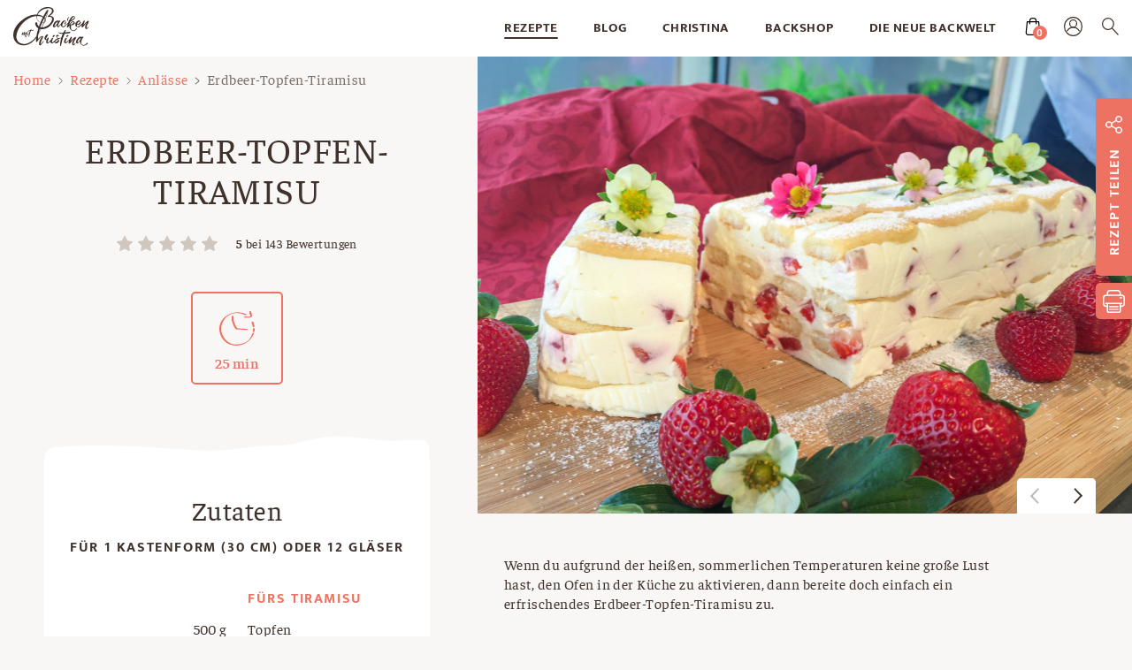

--- FILE ---
content_type: text/html; charset=UTF-8
request_url: https://www.backenmitchristina.at/rezepte/erdbeere-topfen-tiramisu/
body_size: 43241
content:
<!doctype html>
<html lang="de" class="bmc">
<head>
  <meta charset="UTF-8">
  <meta name="viewport" content="width=device-width, initial-scale=1">
  <link rel="profile" href="https://gmpg.org/xfn/11">
  <link rel="apple-touch-icon" sizes="180x180" href="/apple-touch-icon.png">
  <link rel="icon" type="image/x-icon" sizes="32x32" href="/favicon.ico">
  <link rel="icon" type="image/png" sizes="16x16" href="/favicon-16x16.png">
  <link rel="manifest" href="/site.webmanifest">
  <link rel="mask-icon" href="/safari-pinned-tab.svg" color="#d37263">
  <meta name="msapplication-TileColor" content="#d37263">
  <meta name="theme-color" content="#ffffff">
  <link rel="preload" href="https://www.backenmitchristina.at/wp-content/themes/theme/assets/fonts/Faustina-Regular.woff2" as="font" type="font/woff2" crossorigin>
  <link rel="preload" href="https://www.backenmitchristina.at/wp-content/themes/theme/assets/fonts/Faustina-Italic.woff2" as="font" type="font/woff2" crossorigin>
  <link rel="preload" href="https://www.backenmitchristina.at/wp-content/themes/theme/assets/fonts/Faustina-Bold.woff2" as="font" type="font/woff2" crossorigin>
  <link rel="preload" href="https://www.backenmitchristina.at/wp-content/themes/theme/assets/fonts/Faustina-BoldItalic.woff2" as="font" type="font/woff2" crossorigin>
  <link rel="preload" href="https://www.backenmitchristina.at/wp-content/themes/theme/assets/fonts/Mukta-Regular.woff2" as="font" type="font/woff2" crossorigin>
  <link rel="preload" href="https://www.backenmitchristina.at/wp-content/themes/theme/assets/fonts/Mukta-Bold.woff2" as="font" type="font/woff2" crossorigin>
  <link rel="preload" href="https://www.backenmitchristina.at/wp-content/themes/theme/assets/fonts/Roshida-Valentines.woff2" as="font" type="font/woff2" crossorigin>
  <link rel="preload" href="https://www.backenmitchristina.at/wp-content/themes/theme/assets/fonts/BelginRegular.woff2" as="font" type="font/woff2" crossorigin>
  <link rel="preload" href="https://www.backenmitchristina.at/wp-content/themes/theme/assets/fonts/AvenirNextCyr-Italic.woff2" as="font" type="font/woff2" crossorigin>
  <link rel="preload" href="https://www.backenmitchristina.at/wp-content/themes/theme/assets/fonts/AvenirNextCyr-Regular.woff2" as="font" type="font/woff2" crossorigin>
  <link rel="preload" href="https://www.backenmitchristina.at/wp-content/themes/theme/assets/fonts/AvenirNextCyr-Bold.woff2" as="font" type="font/woff2" crossorigin>
  <link rel="preload" href="https://www.backenmitchristina.at/wp-content/themes/theme/assets/fonts/CitrusGothic-Regular.woff2" as="font" type="font/woff2" crossorigin>
	<meta name='robots' content='index, follow, max-image-preview:large, max-snippet:-1, max-video-preview:-1' />

	<!-- This site is optimized with the Yoast SEO plugin v26.7 - https://yoast.com/wordpress/plugins/seo/ -->
	<title>Erdbeer-Topfen-Tiramisu - Backen mit Christina</title>
	<meta name="description" content="Gutes ganz einfach mit Christina! 🙂 Das Rezept vom cremigen Erdbeer-Topfen-Tiramisu findest du zum Nachlesen und selber Backen am Blog." />
	<link rel="canonical" href="https://www.backenmitchristina.at/rezepte/erdbeere-topfen-tiramisu/" />
	<meta property="og:locale" content="de_DE" />
	<meta property="og:type" content="article" />
	<meta property="og:title" content="Erdbeer-Topfen-Tiramisu - Backen mit Christina" />
	<meta property="og:description" content="Gutes ganz einfach mit Christina! 🙂 Das Rezept vom cremigen Erdbeer-Topfen-Tiramisu findest du zum Nachlesen und selber Backen am Blog." />
	<meta property="og:url" content="https://www.backenmitchristina.at/rezepte/erdbeere-topfen-tiramisu/" />
	<meta property="og:site_name" content="Backen mit Christina" />
	<meta property="article:publisher" content="https://www.facebook.com/backenmitchristina" />
	<meta property="article:modified_time" content="2024-10-10T08:44:11+00:00" />
	<meta property="og:image" content="https://www.backenmitchristina.at/wp-content/uploads/2019/10/img_6828-bearbeitet-825x517.jpg" />
	<meta property="og:image:width" content="1200" />
	<meta property="og:image:height" content="630" />
	<meta property="og:image:type" content="image/jpeg" />
	<meta name="twitter:card" content="summary_large_image" />
	<meta name="twitter:label1" content="Geschätzte Lesezeit" />
	<meta name="twitter:data1" content="1 Minute" />
	<script type="application/ld+json" class="yoast-schema-graph">{"@context":"https://schema.org","@graph":[{"@type":"WebPage","@id":"https://www.backenmitchristina.at/rezepte/erdbeere-topfen-tiramisu/","url":"https://www.backenmitchristina.at/rezepte/erdbeere-topfen-tiramisu/","name":"Erdbeer-Topfen-Tiramisu - Backen mit Christina","isPartOf":{"@id":"https://www.backenmitchristina.at/#website"},"datePublished":"2019-10-18T13:07:00+00:00","dateModified":"2024-10-10T08:44:11+00:00","description":"Gutes ganz einfach mit Christina! 🙂 Das Rezept vom cremigen Erdbeer-Topfen-Tiramisu findest du zum Nachlesen und selber Backen am Blog.","breadcrumb":{"@id":"https://www.backenmitchristina.at/rezepte/erdbeere-topfen-tiramisu/#breadcrumb"},"inLanguage":"de","potentialAction":[{"@type":"ReadAction","target":["https://www.backenmitchristina.at/rezepte/erdbeere-topfen-tiramisu/"]}]},{"@type":"BreadcrumbList","@id":"https://www.backenmitchristina.at/rezepte/erdbeere-topfen-tiramisu/#breadcrumb","itemListElement":[{"@type":"ListItem","position":1,"name":"Home","item":"https://www.backenmitchristina.at/"},{"@type":"ListItem","position":2,"name":"Erdbeer-Topfen-Tiramisu"}]},{"@type":"WebSite","@id":"https://www.backenmitchristina.at/#website","url":"https://www.backenmitchristina.at/","name":"Backen mit Christina","description":"Willkommen auf der Website von Backen mit Christina!","publisher":{"@id":"https://www.backenmitchristina.at/#/schema/person/8fe6178d7562697eaedde58062a190d6"},"potentialAction":[{"@type":"SearchAction","target":{"@type":"EntryPoint","urlTemplate":"https://www.backenmitchristina.at/?s={search_term_string}"},"query-input":{"@type":"PropertyValueSpecification","valueRequired":true,"valueName":"search_term_string"}}],"inLanguage":"de"},{"@type":["Person","Organization"],"@id":"https://www.backenmitchristina.at/#/schema/person/8fe6178d7562697eaedde58062a190d6","name":"Christina Bauer","image":{"@type":"ImageObject","inLanguage":"de","@id":"https://www.backenmitchristina.at/#/schema/person/image/","url":"https://www.backenmitchristina.at/wp-content/uploads/2019/10/logo.svg","contentUrl":"https://www.backenmitchristina.at/wp-content/uploads/2019/10/logo.svg","width":1,"height":1,"caption":"Christina Bauer"},"logo":{"@id":"https://www.backenmitchristina.at/#/schema/person/image/"},"sameAs":["https://www.facebook.com/backenmitchristina","https://www.instagram.com/backenmitchristina/"]}]}</script>
	<!-- / Yoast SEO plugin. -->


<link rel="alternate" type="application/rss+xml" title="Backen mit Christina &raquo; Feed" href="https://www.backenmitchristina.at/feed/" />
<link rel="alternate" type="application/rss+xml" title="Backen mit Christina &raquo; Kommentar-Feed" href="https://www.backenmitchristina.at/comments/feed/" />
<link rel="alternate" title="oEmbed (JSON)" type="application/json+oembed" href="https://www.backenmitchristina.at/wp-json/oembed/1.0/embed?url=https%3A%2F%2Fwww.backenmitchristina.at%2Frezepte%2Ferdbeere-topfen-tiramisu%2F" />
<link rel="alternate" title="oEmbed (XML)" type="text/xml+oembed" href="https://www.backenmitchristina.at/wp-json/oembed/1.0/embed?url=https%3A%2F%2Fwww.backenmitchristina.at%2Frezepte%2Ferdbeere-topfen-tiramisu%2F&#038;format=xml" />
<script> 
  window.dataLayer = window.dataLayer || [];
  function gtag(){dataLayer.push(arguments);}
</script><style id='wp-img-auto-sizes-contain-inline-css' type='text/css'>
img:is([sizes=auto i],[sizes^="auto," i]){contain-intrinsic-size:3000px 1500px}
/*# sourceURL=wp-img-auto-sizes-contain-inline-css */
</style>
<link rel='stylesheet' id='addify_csp_front_css-css' href='https://www.backenmitchristina.at/wp-content/plugins/role-based-pricing-for-woocommerce//assets/css/addify_csp_front_css.css?ver=1.0' type='text/css' media='all' />
<style id='wp-emoji-styles-inline-css' type='text/css'>

	img.wp-smiley, img.emoji {
		display: inline !important;
		border: none !important;
		box-shadow: none !important;
		height: 1em !important;
		width: 1em !important;
		margin: 0 0.07em !important;
		vertical-align: -0.1em !important;
		background: none !important;
		padding: 0 !important;
	}
/*# sourceURL=wp-emoji-styles-inline-css */
</style>
<style id='wp-block-library-inline-css' type='text/css'>
:root{--wp-block-synced-color:#7a00df;--wp-block-synced-color--rgb:122,0,223;--wp-bound-block-color:var(--wp-block-synced-color);--wp-editor-canvas-background:#ddd;--wp-admin-theme-color:#007cba;--wp-admin-theme-color--rgb:0,124,186;--wp-admin-theme-color-darker-10:#006ba1;--wp-admin-theme-color-darker-10--rgb:0,107,160.5;--wp-admin-theme-color-darker-20:#005a87;--wp-admin-theme-color-darker-20--rgb:0,90,135;--wp-admin-border-width-focus:2px}@media (min-resolution:192dpi){:root{--wp-admin-border-width-focus:1.5px}}.wp-element-button{cursor:pointer}:root .has-very-light-gray-background-color{background-color:#eee}:root .has-very-dark-gray-background-color{background-color:#313131}:root .has-very-light-gray-color{color:#eee}:root .has-very-dark-gray-color{color:#313131}:root .has-vivid-green-cyan-to-vivid-cyan-blue-gradient-background{background:linear-gradient(135deg,#00d084,#0693e3)}:root .has-purple-crush-gradient-background{background:linear-gradient(135deg,#34e2e4,#4721fb 50%,#ab1dfe)}:root .has-hazy-dawn-gradient-background{background:linear-gradient(135deg,#faaca8,#dad0ec)}:root .has-subdued-olive-gradient-background{background:linear-gradient(135deg,#fafae1,#67a671)}:root .has-atomic-cream-gradient-background{background:linear-gradient(135deg,#fdd79a,#004a59)}:root .has-nightshade-gradient-background{background:linear-gradient(135deg,#330968,#31cdcf)}:root .has-midnight-gradient-background{background:linear-gradient(135deg,#020381,#2874fc)}:root{--wp--preset--font-size--normal:16px;--wp--preset--font-size--huge:42px}.has-regular-font-size{font-size:1em}.has-larger-font-size{font-size:2.625em}.has-normal-font-size{font-size:var(--wp--preset--font-size--normal)}.has-huge-font-size{font-size:var(--wp--preset--font-size--huge)}.has-text-align-center{text-align:center}.has-text-align-left{text-align:left}.has-text-align-right{text-align:right}.has-fit-text{white-space:nowrap!important}#end-resizable-editor-section{display:none}.aligncenter{clear:both}.items-justified-left{justify-content:flex-start}.items-justified-center{justify-content:center}.items-justified-right{justify-content:flex-end}.items-justified-space-between{justify-content:space-between}.screen-reader-text{border:0;clip-path:inset(50%);height:1px;margin:-1px;overflow:hidden;padding:0;position:absolute;width:1px;word-wrap:normal!important}.screen-reader-text:focus{background-color:#ddd;clip-path:none;color:#444;display:block;font-size:1em;height:auto;left:5px;line-height:normal;padding:15px 23px 14px;text-decoration:none;top:5px;width:auto;z-index:100000}html :where(.has-border-color){border-style:solid}html :where([style*=border-top-color]){border-top-style:solid}html :where([style*=border-right-color]){border-right-style:solid}html :where([style*=border-bottom-color]){border-bottom-style:solid}html :where([style*=border-left-color]){border-left-style:solid}html :where([style*=border-width]){border-style:solid}html :where([style*=border-top-width]){border-top-style:solid}html :where([style*=border-right-width]){border-right-style:solid}html :where([style*=border-bottom-width]){border-bottom-style:solid}html :where([style*=border-left-width]){border-left-style:solid}html :where(img[class*=wp-image-]){height:auto;max-width:100%}:where(figure){margin:0 0 1em}html :where(.is-position-sticky){--wp-admin--admin-bar--position-offset:var(--wp-admin--admin-bar--height,0px)}@media screen and (max-width:600px){html :where(.is-position-sticky){--wp-admin--admin-bar--position-offset:0px}}

/*# sourceURL=wp-block-library-inline-css */
</style><link rel='stylesheet' id='wc-blocks-style-css' href='https://www.backenmitchristina.at/wp-content/plugins/woocommerce/assets/client/blocks/wc-blocks.css?ver=wc-10.4.3' type='text/css' media='all' />
<style id='global-styles-inline-css' type='text/css'>
:root{--wp--preset--aspect-ratio--square: 1;--wp--preset--aspect-ratio--4-3: 4/3;--wp--preset--aspect-ratio--3-4: 3/4;--wp--preset--aspect-ratio--3-2: 3/2;--wp--preset--aspect-ratio--2-3: 2/3;--wp--preset--aspect-ratio--16-9: 16/9;--wp--preset--aspect-ratio--9-16: 9/16;--wp--preset--color--black: #000000;--wp--preset--color--cyan-bluish-gray: #abb8c3;--wp--preset--color--white: #ffffff;--wp--preset--color--pale-pink: #f78da7;--wp--preset--color--vivid-red: #cf2e2e;--wp--preset--color--luminous-vivid-orange: #ff6900;--wp--preset--color--luminous-vivid-amber: #fcb900;--wp--preset--color--light-green-cyan: #7bdcb5;--wp--preset--color--vivid-green-cyan: #00d084;--wp--preset--color--pale-cyan-blue: #8ed1fc;--wp--preset--color--vivid-cyan-blue: #0693e3;--wp--preset--color--vivid-purple: #9b51e0;--wp--preset--gradient--vivid-cyan-blue-to-vivid-purple: linear-gradient(135deg,rgb(6,147,227) 0%,rgb(155,81,224) 100%);--wp--preset--gradient--light-green-cyan-to-vivid-green-cyan: linear-gradient(135deg,rgb(122,220,180) 0%,rgb(0,208,130) 100%);--wp--preset--gradient--luminous-vivid-amber-to-luminous-vivid-orange: linear-gradient(135deg,rgb(252,185,0) 0%,rgb(255,105,0) 100%);--wp--preset--gradient--luminous-vivid-orange-to-vivid-red: linear-gradient(135deg,rgb(255,105,0) 0%,rgb(207,46,46) 100%);--wp--preset--gradient--very-light-gray-to-cyan-bluish-gray: linear-gradient(135deg,rgb(238,238,238) 0%,rgb(169,184,195) 100%);--wp--preset--gradient--cool-to-warm-spectrum: linear-gradient(135deg,rgb(74,234,220) 0%,rgb(151,120,209) 20%,rgb(207,42,186) 40%,rgb(238,44,130) 60%,rgb(251,105,98) 80%,rgb(254,248,76) 100%);--wp--preset--gradient--blush-light-purple: linear-gradient(135deg,rgb(255,206,236) 0%,rgb(152,150,240) 100%);--wp--preset--gradient--blush-bordeaux: linear-gradient(135deg,rgb(254,205,165) 0%,rgb(254,45,45) 50%,rgb(107,0,62) 100%);--wp--preset--gradient--luminous-dusk: linear-gradient(135deg,rgb(255,203,112) 0%,rgb(199,81,192) 50%,rgb(65,88,208) 100%);--wp--preset--gradient--pale-ocean: linear-gradient(135deg,rgb(255,245,203) 0%,rgb(182,227,212) 50%,rgb(51,167,181) 100%);--wp--preset--gradient--electric-grass: linear-gradient(135deg,rgb(202,248,128) 0%,rgb(113,206,126) 100%);--wp--preset--gradient--midnight: linear-gradient(135deg,rgb(2,3,129) 0%,rgb(40,116,252) 100%);--wp--preset--font-size--small: 13px;--wp--preset--font-size--medium: 20px;--wp--preset--font-size--large: 36px;--wp--preset--font-size--x-large: 42px;--wp--preset--spacing--20: 0.44rem;--wp--preset--spacing--30: 0.67rem;--wp--preset--spacing--40: 1rem;--wp--preset--spacing--50: 1.5rem;--wp--preset--spacing--60: 2.25rem;--wp--preset--spacing--70: 3.38rem;--wp--preset--spacing--80: 5.06rem;--wp--preset--shadow--natural: 6px 6px 9px rgba(0, 0, 0, 0.2);--wp--preset--shadow--deep: 12px 12px 50px rgba(0, 0, 0, 0.4);--wp--preset--shadow--sharp: 6px 6px 0px rgba(0, 0, 0, 0.2);--wp--preset--shadow--outlined: 6px 6px 0px -3px rgb(255, 255, 255), 6px 6px rgb(0, 0, 0);--wp--preset--shadow--crisp: 6px 6px 0px rgb(0, 0, 0);}:where(.is-layout-flex){gap: 0.5em;}:where(.is-layout-grid){gap: 0.5em;}body .is-layout-flex{display: flex;}.is-layout-flex{flex-wrap: wrap;align-items: center;}.is-layout-flex > :is(*, div){margin: 0;}body .is-layout-grid{display: grid;}.is-layout-grid > :is(*, div){margin: 0;}:where(.wp-block-columns.is-layout-flex){gap: 2em;}:where(.wp-block-columns.is-layout-grid){gap: 2em;}:where(.wp-block-post-template.is-layout-flex){gap: 1.25em;}:where(.wp-block-post-template.is-layout-grid){gap: 1.25em;}.has-black-color{color: var(--wp--preset--color--black) !important;}.has-cyan-bluish-gray-color{color: var(--wp--preset--color--cyan-bluish-gray) !important;}.has-white-color{color: var(--wp--preset--color--white) !important;}.has-pale-pink-color{color: var(--wp--preset--color--pale-pink) !important;}.has-vivid-red-color{color: var(--wp--preset--color--vivid-red) !important;}.has-luminous-vivid-orange-color{color: var(--wp--preset--color--luminous-vivid-orange) !important;}.has-luminous-vivid-amber-color{color: var(--wp--preset--color--luminous-vivid-amber) !important;}.has-light-green-cyan-color{color: var(--wp--preset--color--light-green-cyan) !important;}.has-vivid-green-cyan-color{color: var(--wp--preset--color--vivid-green-cyan) !important;}.has-pale-cyan-blue-color{color: var(--wp--preset--color--pale-cyan-blue) !important;}.has-vivid-cyan-blue-color{color: var(--wp--preset--color--vivid-cyan-blue) !important;}.has-vivid-purple-color{color: var(--wp--preset--color--vivid-purple) !important;}.has-black-background-color{background-color: var(--wp--preset--color--black) !important;}.has-cyan-bluish-gray-background-color{background-color: var(--wp--preset--color--cyan-bluish-gray) !important;}.has-white-background-color{background-color: var(--wp--preset--color--white) !important;}.has-pale-pink-background-color{background-color: var(--wp--preset--color--pale-pink) !important;}.has-vivid-red-background-color{background-color: var(--wp--preset--color--vivid-red) !important;}.has-luminous-vivid-orange-background-color{background-color: var(--wp--preset--color--luminous-vivid-orange) !important;}.has-luminous-vivid-amber-background-color{background-color: var(--wp--preset--color--luminous-vivid-amber) !important;}.has-light-green-cyan-background-color{background-color: var(--wp--preset--color--light-green-cyan) !important;}.has-vivid-green-cyan-background-color{background-color: var(--wp--preset--color--vivid-green-cyan) !important;}.has-pale-cyan-blue-background-color{background-color: var(--wp--preset--color--pale-cyan-blue) !important;}.has-vivid-cyan-blue-background-color{background-color: var(--wp--preset--color--vivid-cyan-blue) !important;}.has-vivid-purple-background-color{background-color: var(--wp--preset--color--vivid-purple) !important;}.has-black-border-color{border-color: var(--wp--preset--color--black) !important;}.has-cyan-bluish-gray-border-color{border-color: var(--wp--preset--color--cyan-bluish-gray) !important;}.has-white-border-color{border-color: var(--wp--preset--color--white) !important;}.has-pale-pink-border-color{border-color: var(--wp--preset--color--pale-pink) !important;}.has-vivid-red-border-color{border-color: var(--wp--preset--color--vivid-red) !important;}.has-luminous-vivid-orange-border-color{border-color: var(--wp--preset--color--luminous-vivid-orange) !important;}.has-luminous-vivid-amber-border-color{border-color: var(--wp--preset--color--luminous-vivid-amber) !important;}.has-light-green-cyan-border-color{border-color: var(--wp--preset--color--light-green-cyan) !important;}.has-vivid-green-cyan-border-color{border-color: var(--wp--preset--color--vivid-green-cyan) !important;}.has-pale-cyan-blue-border-color{border-color: var(--wp--preset--color--pale-cyan-blue) !important;}.has-vivid-cyan-blue-border-color{border-color: var(--wp--preset--color--vivid-cyan-blue) !important;}.has-vivid-purple-border-color{border-color: var(--wp--preset--color--vivid-purple) !important;}.has-vivid-cyan-blue-to-vivid-purple-gradient-background{background: var(--wp--preset--gradient--vivid-cyan-blue-to-vivid-purple) !important;}.has-light-green-cyan-to-vivid-green-cyan-gradient-background{background: var(--wp--preset--gradient--light-green-cyan-to-vivid-green-cyan) !important;}.has-luminous-vivid-amber-to-luminous-vivid-orange-gradient-background{background: var(--wp--preset--gradient--luminous-vivid-amber-to-luminous-vivid-orange) !important;}.has-luminous-vivid-orange-to-vivid-red-gradient-background{background: var(--wp--preset--gradient--luminous-vivid-orange-to-vivid-red) !important;}.has-very-light-gray-to-cyan-bluish-gray-gradient-background{background: var(--wp--preset--gradient--very-light-gray-to-cyan-bluish-gray) !important;}.has-cool-to-warm-spectrum-gradient-background{background: var(--wp--preset--gradient--cool-to-warm-spectrum) !important;}.has-blush-light-purple-gradient-background{background: var(--wp--preset--gradient--blush-light-purple) !important;}.has-blush-bordeaux-gradient-background{background: var(--wp--preset--gradient--blush-bordeaux) !important;}.has-luminous-dusk-gradient-background{background: var(--wp--preset--gradient--luminous-dusk) !important;}.has-pale-ocean-gradient-background{background: var(--wp--preset--gradient--pale-ocean) !important;}.has-electric-grass-gradient-background{background: var(--wp--preset--gradient--electric-grass) !important;}.has-midnight-gradient-background{background: var(--wp--preset--gradient--midnight) !important;}.has-small-font-size{font-size: var(--wp--preset--font-size--small) !important;}.has-medium-font-size{font-size: var(--wp--preset--font-size--medium) !important;}.has-large-font-size{font-size: var(--wp--preset--font-size--large) !important;}.has-x-large-font-size{font-size: var(--wp--preset--font-size--x-large) !important;}
/*# sourceURL=global-styles-inline-css */
</style>

<style id='classic-theme-styles-inline-css' type='text/css'>
/*! This file is auto-generated */
.wp-block-button__link{color:#fff;background-color:#32373c;border-radius:9999px;box-shadow:none;text-decoration:none;padding:calc(.667em + 2px) calc(1.333em + 2px);font-size:1.125em}.wp-block-file__button{background:#32373c;color:#fff;text-decoration:none}
/*# sourceURL=/wp-includes/css/classic-themes.min.css */
</style>
<link rel='stylesheet' id='events-manager-css' href='https://www.backenmitchristina.at/wp-content/plugins/events-manager/includes/css/events-manager.min.css?ver=7.2.3.1' type='text/css' media='all' />
<link rel='stylesheet' id='events-manager-pro-css' href='https://www.backenmitchristina.at/wp-content/plugins/events-manager-pro/includes/css/events-manager-pro.css?ver=3.7.2.3' type='text/css' media='all' />
<link rel='stylesheet' id='follow-up-emails-css' href='https://www.backenmitchristina.at/wp-content/plugins/woocommerce-follow-up-emails/templates/followups.css?ver=4.9.51' type='text/css' media='all' />
<link rel='stylesheet' id='woocommerce-layout-css' href='https://www.backenmitchristina.at/wp-content/plugins/woocommerce/assets/css/woocommerce-layout.css?ver=10.4.3' type='text/css' media='all' />
<link rel='stylesheet' id='woocommerce-smallscreen-css' href='https://www.backenmitchristina.at/wp-content/plugins/woocommerce/assets/css/woocommerce-smallscreen.css?ver=10.4.3' type='text/css' media='only screen and (max-width: 768px)' />
<link rel='stylesheet' id='woocommerce-general-css' href='https://www.backenmitchristina.at/wp-content/plugins/woocommerce/assets/css/woocommerce.css?ver=10.4.3' type='text/css' media='all' />
<style id='woocommerce-inline-inline-css' type='text/css'>
.woocommerce form .form-row .required { visibility: visible; }
/*# sourceURL=woocommerce-inline-inline-css */
</style>
<link rel='stylesheet' id='learndash_quiz_front_css-css' href='//www.backenmitchristina.at/wp-content/plugins/sfwd-lms/themes/legacy/templates/learndash_quiz_front.min.css?ver=4.25.6' type='text/css' media='all' />
<link rel='stylesheet' id='dashicons-css' href='https://www.backenmitchristina.at/wp-includes/css/dashicons.min.css?ver=6.9' type='text/css' media='all' />
<link rel='stylesheet' id='learndash-css' href='//www.backenmitchristina.at/wp-content/plugins/sfwd-lms/src/assets/dist/css/styles.css?ver=4.25.6' type='text/css' media='all' />
<link rel='stylesheet' id='jquery-dropdown-css-css' href='//www.backenmitchristina.at/wp-content/plugins/sfwd-lms/assets/css/jquery.dropdown.min.css?ver=4.25.6' type='text/css' media='all' />
<link rel='stylesheet' id='learndash_lesson_video-css' href='//www.backenmitchristina.at/wp-content/plugins/sfwd-lms/themes/legacy/templates/learndash_lesson_video.min.css?ver=4.25.6' type='text/css' media='all' />
<link rel='stylesheet' id='learndash-admin-bar-css' href='https://www.backenmitchristina.at/wp-content/plugins/sfwd-lms/src/assets/dist/css/admin-bar/styles.css?ver=4.25.6' type='text/css' media='all' />
<link rel='stylesheet' id='learndash-course-grid-skin-grid-css' href='https://www.backenmitchristina.at/wp-content/plugins/sfwd-lms/includes/course-grid/templates/skins/grid/style.css?ver=4.25.6' type='text/css' media='all' />
<link rel='stylesheet' id='learndash-course-grid-pagination-css' href='https://www.backenmitchristina.at/wp-content/plugins/sfwd-lms/includes/course-grid/templates/pagination/style.css?ver=4.25.6' type='text/css' media='all' />
<link rel='stylesheet' id='learndash-course-grid-filter-css' href='https://www.backenmitchristina.at/wp-content/plugins/sfwd-lms/includes/course-grid/templates/filter/style.css?ver=4.25.6' type='text/css' media='all' />
<link rel='stylesheet' id='learndash-course-grid-card-grid-1-css' href='https://www.backenmitchristina.at/wp-content/plugins/sfwd-lms/includes/course-grid/templates/cards/grid-1/style.css?ver=4.25.6' type='text/css' media='all' />
<link rel='stylesheet' id='swiper-style-css' href='https://www.backenmitchristina.at/wp-content/themes/theme/assets/css/swiper.css?ver=6.9' type='text/css' media='all' />
<link rel='stylesheet' id='photoswipe-style-css' href='https://www.backenmitchristina.at/wp-content/themes/theme/assets/css/photoswipe.css?ver=6.9' type='text/css' media='all' />
<link rel='stylesheet' id='bmc-style-css' href='https://www.backenmitchristina.at/wp-content/themes/theme/style.css?ver=f1cb6504428f4af63e1f12afdcc1c1b886f72a26' type='text/css' media='all' />
<link rel='stylesheet' id='learndash-front-css' href='//www.backenmitchristina.at/wp-content/plugins/sfwd-lms/themes/ld30/assets/css/learndash.min.css?ver=4.25.6' type='text/css' media='all' />
<style id='learndash-front-inline-css' type='text/css'>
		.learndash-wrapper .ld-item-list .ld-item-list-item.ld-is-next,
		.learndash-wrapper .wpProQuiz_content .wpProQuiz_questionListItem label:focus-within {
			border-color: #00a2e8;
		}

		/*
		.learndash-wrapper a:not(.ld-button):not(#quiz_continue_link):not(.ld-focus-menu-link):not(.btn-blue):not(#quiz_continue_link):not(.ld-js-register-account):not(#ld-focus-mode-course-heading):not(#btn-join):not(.ld-item-name):not(.ld-table-list-item-preview):not(.ld-lesson-item-preview-heading),
		 */

		.learndash-wrapper .ld-breadcrumbs a,
		.learndash-wrapper .ld-lesson-item.ld-is-current-lesson .ld-lesson-item-preview-heading,
		.learndash-wrapper .ld-lesson-item.ld-is-current-lesson .ld-lesson-title,
		.learndash-wrapper .ld-primary-color-hover:hover,
		.learndash-wrapper .ld-primary-color,
		.learndash-wrapper .ld-primary-color-hover:hover,
		.learndash-wrapper .ld-primary-color,
		.learndash-wrapper .ld-tabs .ld-tabs-navigation .ld-tab.ld-active,
		.learndash-wrapper .ld-button.ld-button-transparent,
		.learndash-wrapper .ld-button.ld-button-reverse,
		.learndash-wrapper .ld-icon-certificate,
		.learndash-wrapper .ld-login-modal .ld-login-modal-login .ld-modal-heading,
		#wpProQuiz_user_content a,
		.learndash-wrapper .ld-item-list .ld-item-list-item a.ld-item-name:hover,
		.learndash-wrapper .ld-focus-comments__heading-actions .ld-expand-button,
		.learndash-wrapper .ld-focus-comments__heading a,
		.learndash-wrapper .ld-focus-comments .comment-respond a,
		.learndash-wrapper .ld-focus-comment .ld-comment-reply a.comment-reply-link:hover,
		.learndash-wrapper .ld-expand-button.ld-button-alternate {
			color: #00a2e8 !important;
		}

		.learndash-wrapper .ld-focus-comment.bypostauthor>.ld-comment-wrapper,
		.learndash-wrapper .ld-focus-comment.role-group_leader>.ld-comment-wrapper,
		.learndash-wrapper .ld-focus-comment.role-administrator>.ld-comment-wrapper {
			background-color:rgba(0, 162, 232, 0.03) !important;
		}


		.learndash-wrapper .ld-primary-background,
		.learndash-wrapper .ld-tabs .ld-tabs-navigation .ld-tab.ld-active:after {
			background: #00a2e8 !important;
		}



		.learndash-wrapper .ld-course-navigation .ld-lesson-item.ld-is-current-lesson .ld-status-incomplete,
		.learndash-wrapper .ld-focus-comment.bypostauthor:not(.ptype-sfwd-assignment) >.ld-comment-wrapper>.ld-comment-avatar img,
		.learndash-wrapper .ld-focus-comment.role-group_leader>.ld-comment-wrapper>.ld-comment-avatar img,
		.learndash-wrapper .ld-focus-comment.role-administrator>.ld-comment-wrapper>.ld-comment-avatar img {
			border-color: #00a2e8 !important;
		}



		.learndash-wrapper .ld-loading::before {
			border-top:3px solid #00a2e8 !important;
		}

		.learndash-wrapper .ld-button:hover:not([disabled]):not(.ld-button-transparent):not(.ld--ignore-inline-css),
		#learndash-tooltips .ld-tooltip:after,
		#learndash-tooltips .ld-tooltip,
		.ld-tooltip:not(.ld-tooltip--modern) [role="tooltip"],
		.learndash-wrapper .ld-primary-background,
		.learndash-wrapper .btn-join:not(.ld--ignore-inline-css),
		.learndash-wrapper #btn-join:not(.ld--ignore-inline-css),
		.learndash-wrapper .ld-button:not([disabled]):not(.ld-button-reverse):not(.ld-button-transparent):not(.ld--ignore-inline-css),
		.learndash-wrapper .ld-expand-button:not([disabled]),
		.learndash-wrapper .wpProQuiz_content .wpProQuiz_button:not([disabled]):not(.wpProQuiz_button_reShowQuestion):not(.wpProQuiz_button_restartQuiz),
		.learndash-wrapper .wpProQuiz_content .wpProQuiz_button2:not([disabled]),
		.learndash-wrapper .ld-focus .ld-focus-sidebar .ld-course-navigation-heading,
		.learndash-wrapper .ld-focus-comments .form-submit #submit,
		.learndash-wrapper .ld-login-modal input[type='submit']:not([disabled]),
		.learndash-wrapper .ld-login-modal .ld-login-modal-register:not([disabled]),
		.learndash-wrapper .wpProQuiz_content .wpProQuiz_certificate a.btn-blue:not([disabled]),
		.learndash-wrapper .ld-focus .ld-focus-header .ld-user-menu .ld-user-menu-items a:not([disabled]),
		#wpProQuiz_user_content table.wp-list-table thead th,
		#wpProQuiz_overlay_close:not([disabled]),
		.learndash-wrapper .ld-expand-button.ld-button-alternate:not([disabled]) .ld-icon {
			background-color: #00a2e8 !important;
			color: #000000;
		}

		.learndash-wrapper .ld-focus .ld-focus-sidebar .ld-focus-sidebar-trigger:not([disabled]):not(:hover):not(:focus) .ld-icon {
			background-color: #00a2e8;
		}

		.learndash-wrapper .ld-focus .ld-focus-sidebar .ld-focus-sidebar-trigger:hover .ld-icon,
		.learndash-wrapper .ld-focus .ld-focus-sidebar .ld-focus-sidebar-trigger:focus .ld-icon {
			border-color: #00a2e8;
			color: #00a2e8;
		}

		.learndash-wrapper .ld-button:focus:not(.ld-button-transparent):not(.ld--ignore-inline-css),
		.learndash-wrapper .btn-join:focus:not(.ld--ignore-inline-css),
		.learndash-wrapper #btn-join:focus:not(.ld--ignore-inline-css),
		.learndash-wrapper .ld-expand-button:focus,
		.learndash-wrapper .wpProQuiz_content .wpProQuiz_button:not(.wpProQuiz_button_reShowQuestion):focus:not(.wpProQuiz_button_restartQuiz),
		.learndash-wrapper .wpProQuiz_content .wpProQuiz_button2:focus,
		.learndash-wrapper .ld-focus-comments .form-submit #submit,
		.learndash-wrapper .ld-login-modal input[type='submit']:focus,
		.learndash-wrapper .ld-login-modal .ld-login-modal-register:focus,
		.learndash-wrapper .wpProQuiz_content .wpProQuiz_certificate a.btn-blue:focus {
			opacity: 0.75; /* Replicates the hover/focus states pre-4.21.3. */
			outline-color: #00a2e8;
		}

		.learndash-wrapper .ld-button:hover:not(.ld-button-transparent):not(.ld--ignore-inline-css),
		.learndash-wrapper .btn-join:hover:not(.ld--ignore-inline-css),
		.learndash-wrapper #btn-join:hover:not(.ld--ignore-inline-css),
		.learndash-wrapper .ld-expand-button:hover,
		.learndash-wrapper .wpProQuiz_content .wpProQuiz_button:not(.wpProQuiz_button_reShowQuestion):hover:not(.wpProQuiz_button_restartQuiz),
		.learndash-wrapper .wpProQuiz_content .wpProQuiz_button2:hover,
		.learndash-wrapper .ld-focus-comments .form-submit #submit,
		.learndash-wrapper .ld-login-modal input[type='submit']:hover,
		.learndash-wrapper .ld-login-modal .ld-login-modal-register:hover,
		.learndash-wrapper .wpProQuiz_content .wpProQuiz_certificate a.btn-blue:hover {
			background-color: #00a2e8; /* Replicates the hover/focus states pre-4.21.3. */
			opacity: 0.85; /* Replicates the hover/focus states pre-4.21.3. */
		}

		.learndash-wrapper .ld-item-list .ld-item-search .ld-closer:focus {
			border-color: #00a2e8;
		}

		.learndash-wrapper .ld-focus .ld-focus-header .ld-user-menu .ld-user-menu-items:before {
			border-bottom-color: #00a2e8 !important;
		}

		.learndash-wrapper .ld-button.ld-button-transparent:hover {
			background: transparent !important;
		}

		.learndash-wrapper .ld-button.ld-button-transparent:focus {
			outline-color: #00a2e8;
		}

		.learndash-wrapper .ld-focus .ld-focus-header .sfwd-mark-complete .learndash_mark_complete_button:not(.ld--ignore-inline-css),
		.learndash-wrapper .ld-focus .ld-focus-header #sfwd-mark-complete #learndash_mark_complete_button,
		.learndash-wrapper .ld-button.ld-button-transparent,
		.learndash-wrapper .ld-button.ld-button-alternate,
		.learndash-wrapper .ld-expand-button.ld-button-alternate {
			background-color:transparent !important;
		}

		.learndash-wrapper .ld-focus-header .ld-user-menu .ld-user-menu-items a,
		.learndash-wrapper .ld-button.ld-button-reverse:hover,
		.learndash-wrapper .ld-alert-success .ld-alert-icon.ld-icon-certificate,
		.learndash-wrapper .ld-alert-warning .ld-button,
		.learndash-wrapper .ld-primary-background.ld-status {
			color:white !important;
		}

		.learndash-wrapper .ld-status.ld-status-unlocked {
			background-color: rgba(0,162,232,0.2) !important;
			color: #00a2e8 !important;
		}

		.learndash-wrapper .wpProQuiz_content .wpProQuiz_addToplist {
			background-color: rgba(0,162,232,0.1) !important;
			border: 1px solid #00a2e8 !important;
		}

		.learndash-wrapper .wpProQuiz_content .wpProQuiz_toplistTable th {
			background: #00a2e8 !important;
		}

		.learndash-wrapper .wpProQuiz_content .wpProQuiz_toplistTrOdd {
			background-color: rgba(0,162,232,0.1) !important;
		}


		.learndash-wrapper .wpProQuiz_content .wpProQuiz_time_limit .wpProQuiz_progress {
			background-color: #00a2e8 !important;
		}
		
		.learndash-wrapper #quiz_continue_link,
		.learndash-wrapper .ld-secondary-background,
		.learndash-wrapper .learndash_mark_complete_button:not(.ld--ignore-inline-css),
		.learndash-wrapper #learndash_mark_complete_button,
		.learndash-wrapper .ld-status-complete,
		.learndash-wrapper .ld-alert-success .ld-button,
		.learndash-wrapper .ld-alert-success .ld-alert-icon {
			background-color: #019e7c !important;
		}

		.learndash-wrapper #quiz_continue_link:focus,
		.learndash-wrapper .learndash_mark_complete_button:focus:not(.ld--ignore-inline-css),
		.learndash-wrapper #learndash_mark_complete_button:focus,
		.learndash-wrapper .ld-alert-success .ld-button:focus {
			outline-color: #019e7c;
		}

		.learndash-wrapper .wpProQuiz_content a#quiz_continue_link {
			background-color: #019e7c !important;
		}

		.learndash-wrapper .wpProQuiz_content a#quiz_continue_link:focus {
			outline-color: #019e7c;
		}

		.learndash-wrapper .course_progress .sending_progress_bar {
			background: #019e7c !important;
		}

		.learndash-wrapper .wpProQuiz_content .wpProQuiz_button_reShowQuestion:hover, .learndash-wrapper .wpProQuiz_content .wpProQuiz_button_restartQuiz:hover {
			background-color: #019e7c !important;
			opacity: 0.75;
		}

		.learndash-wrapper .wpProQuiz_content .wpProQuiz_button_reShowQuestion:focus,
		.learndash-wrapper .wpProQuiz_content .wpProQuiz_button_restartQuiz:focus {
			outline-color: #019e7c;
		}

		.learndash-wrapper .ld-secondary-color-hover:hover,
		.learndash-wrapper .ld-secondary-color,
		.learndash-wrapper .ld-focus .ld-focus-header .sfwd-mark-complete .learndash_mark_complete_button:not(.ld--ignore-inline-css),
		.learndash-wrapper .ld-focus .ld-focus-header #sfwd-mark-complete #learndash_mark_complete_button,
		.learndash-wrapper .ld-focus .ld-focus-header .sfwd-mark-complete:after {
			color: #019e7c !important;
		}

		.learndash-wrapper .ld-secondary-in-progress-icon {
			border-left-color: #019e7c !important;
			border-top-color: #019e7c !important;
		}

		.learndash-wrapper .ld-alert-success {
			border-color: #019e7c;
			background-color: transparent !important;
			color: #019e7c;
		}

		
/*# sourceURL=learndash-front-inline-css */
</style>
<link rel='stylesheet' id='borlabs-cookie-custom-css' href='https://www.backenmitchristina.at/wp-content/cache/borlabs-cookie/1/borlabs-cookie-1-de.css?ver=3.3.23-57' type='text/css' media='all' />
<link rel='stylesheet' id='js_composer_front-css' href='https://www.backenmitchristina.at/wp-content/plugins/js_composer/assets/css/js_composer.min.css?ver=8.7.2' type='text/css' media='all' />
<link rel='stylesheet' id='woocommerce-gzd-layout-css' href='https://www.backenmitchristina.at/wp-content/plugins/woocommerce-germanized/build/static/layout-styles.css?ver=3.20.4' type='text/css' media='all' />
<style id='woocommerce-gzd-layout-inline-css' type='text/css'>
.woocommerce-checkout .shop_table { background-color: #eeeeee; } .product p.deposit-packaging-type { font-size: 1.25em !important; } p.woocommerce-shipping-destination { display: none; }
                .wc-gzd-nutri-score-value-a {
                    background: url(https://www.backenmitchristina.at/wp-content/plugins/woocommerce-germanized/assets/images/nutri-score-a.svg) no-repeat;
                }
                .wc-gzd-nutri-score-value-b {
                    background: url(https://www.backenmitchristina.at/wp-content/plugins/woocommerce-germanized/assets/images/nutri-score-b.svg) no-repeat;
                }
                .wc-gzd-nutri-score-value-c {
                    background: url(https://www.backenmitchristina.at/wp-content/plugins/woocommerce-germanized/assets/images/nutri-score-c.svg) no-repeat;
                }
                .wc-gzd-nutri-score-value-d {
                    background: url(https://www.backenmitchristina.at/wp-content/plugins/woocommerce-germanized/assets/images/nutri-score-d.svg) no-repeat;
                }
                .wc-gzd-nutri-score-value-e {
                    background: url(https://www.backenmitchristina.at/wp-content/plugins/woocommerce-germanized/assets/images/nutri-score-e.svg) no-repeat;
                }
            
/*# sourceURL=woocommerce-gzd-layout-inline-css */
</style>
<link rel='stylesheet' id='woocommerce-nyp-css' href='https://www.backenmitchristina.at/wp-content/plugins/woocommerce-name-your-price/assets/css/frontend/name-your-price.min.css?ver=3.7.0' type='text/css' media='all' />
<link rel='stylesheet' id='bmc_events_styles-css' href='https://www.backenmitchristina.at/wp-content/plugins/bmc-events/assets/css/bmc-events.css?ver=ae85c564930aa7abaa4076f832d6afad733b6e30' type='text/css' media='all' />
<link rel='stylesheet' id='sl_ac_styles-css' href='https://www.backenmitchristina.at/wp-content/plugins/sl-address-check/assets/css/bmc-events.css?ver=adc83b19e793491b1c6ea0fd8b46cd9f32e592fc' type='text/css' media='all' />
<link rel='stylesheet' id='events-manager-woocommerce-css' href='https://www.backenmitchristina.at/wp-content/plugins/events-manager-woocommerce/includes/css/events-manager-woocommerce.min.css?ver=0.13' type='text/css' media='all' />
<script type="text/javascript" src="https://www.backenmitchristina.at/wp-includes/js/jquery/jquery.min.js?ver=3.7.1" id="jquery-core-js"></script>
<script type="text/javascript" src="https://www.backenmitchristina.at/wp-includes/js/jquery/jquery-migrate.min.js?ver=3.4.1" id="jquery-migrate-js"></script>
<script type="text/javascript" src="https://www.backenmitchristina.at/wp-content/plugins/role-based-pricing-for-woocommerce/assets/js/addify_csp_front_js.js?ver=1.0" id="af_csp_front_js-js"></script>
<script type="text/javascript" src="https://www.backenmitchristina.at/wp-includes/js/jquery/ui/core.min.js?ver=1.13.3" id="jquery-ui-core-js"></script>
<script type="text/javascript" src="https://www.backenmitchristina.at/wp-includes/js/jquery/ui/mouse.min.js?ver=1.13.3" id="jquery-ui-mouse-js"></script>
<script type="text/javascript" src="https://www.backenmitchristina.at/wp-includes/js/jquery/ui/sortable.min.js?ver=1.13.3" id="jquery-ui-sortable-js"></script>
<script type="text/javascript" src="https://www.backenmitchristina.at/wp-includes/js/jquery/ui/datepicker.min.js?ver=1.13.3" id="jquery-ui-datepicker-js"></script>
<script type="text/javascript" id="jquery-ui-datepicker-js-after">
/* <![CDATA[ */
jQuery(function(jQuery){jQuery.datepicker.setDefaults({"closeText":"Schlie\u00dfen","currentText":"Heute","monthNames":["Januar","Februar","M\u00e4rz","April","Mai","Juni","Juli","August","September","Oktober","November","Dezember"],"monthNamesShort":["Jan.","Feb.","M\u00e4rz","Apr.","Mai","Juni","Juli","Aug.","Sep.","Okt.","Nov.","Dez."],"nextText":"Weiter","prevText":"Zur\u00fcck","dayNames":["Sonntag","Montag","Dienstag","Mittwoch","Donnerstag","Freitag","Samstag"],"dayNamesShort":["So.","Mo.","Di.","Mi.","Do.","Fr.","Sa."],"dayNamesMin":["S","M","D","M","D","F","S"],"dateFormat":"d. MM yy","firstDay":1,"isRTL":false});});
//# sourceURL=jquery-ui-datepicker-js-after
/* ]]> */
</script>
<script type="text/javascript" src="https://www.backenmitchristina.at/wp-includes/js/jquery/ui/resizable.min.js?ver=1.13.3" id="jquery-ui-resizable-js"></script>
<script type="text/javascript" src="https://www.backenmitchristina.at/wp-includes/js/jquery/ui/draggable.min.js?ver=1.13.3" id="jquery-ui-draggable-js"></script>
<script type="text/javascript" src="https://www.backenmitchristina.at/wp-includes/js/jquery/ui/controlgroup.min.js?ver=1.13.3" id="jquery-ui-controlgroup-js"></script>
<script type="text/javascript" src="https://www.backenmitchristina.at/wp-includes/js/jquery/ui/checkboxradio.min.js?ver=1.13.3" id="jquery-ui-checkboxradio-js"></script>
<script type="text/javascript" src="https://www.backenmitchristina.at/wp-includes/js/jquery/ui/button.min.js?ver=1.13.3" id="jquery-ui-button-js"></script>
<script type="text/javascript" src="https://www.backenmitchristina.at/wp-includes/js/jquery/ui/dialog.min.js?ver=1.13.3" id="jquery-ui-dialog-js"></script>
<script type="text/javascript" id="events-manager-js-extra">
/* <![CDATA[ */
var EM = {"ajaxurl":"https://www.backenmitchristina.at/wp-admin/admin-ajax.php","locationajaxurl":"https://www.backenmitchristina.at/wp-admin/admin-ajax.php?action=locations_search","firstDay":"1","locale":"de","dateFormat":"yy-mm-dd","ui_css":"https://www.backenmitchristina.at/wp-content/plugins/events-manager/includes/css/jquery-ui/build.min.css","show24hours":"1","is_ssl":"1","autocomplete_limit":"10","calendar":{"breakpoints":{"small":560,"medium":908,"large":false},"month_format":"M Y"},"phone":"","datepicker":{"format":"d.m.Y","locale":"de"},"search":{"breakpoints":{"small":650,"medium":850,"full":false}},"url":"https://www.backenmitchristina.at/wp-content/plugins/events-manager","assets":{"input.em-uploader":{"js":{"em-uploader":{"url":"https://www.backenmitchristina.at/wp-content/plugins/events-manager/includes/js/em-uploader.js?v=7.2.3.1","event":"em_uploader_ready"}}},".em-event-editor":{"js":{"event-editor":{"url":"https://www.backenmitchristina.at/wp-content/plugins/events-manager/includes/js/events-manager-event-editor.js?v=7.2.3.1","event":"em_event_editor_ready"}},"css":{"event-editor":"https://www.backenmitchristina.at/wp-content/plugins/events-manager/includes/css/events-manager-event-editor.min.css?v=7.2.3.1"}},".em-recurrence-sets, .em-timezone":{"js":{"luxon":{"url":"luxon/luxon.js?v=7.2.3.1","event":"em_luxon_ready"}}},".em-booking-form, #em-booking-form, .em-booking-recurring, .em-event-booking-form":{"js":{"em-bookings":{"url":"https://www.backenmitchristina.at/wp-content/plugins/events-manager/includes/js/bookingsform.js?v=7.2.3.1","event":"em_booking_form_js_loaded"}}},"#em-opt-archetypes":{"js":{"archetypes":"https://www.backenmitchristina.at/wp-content/plugins/events-manager/includes/js/admin-archetype-editor.js?v=7.2.3.1","archetypes_ms":"https://www.backenmitchristina.at/wp-content/plugins/events-manager/includes/js/admin-archetypes.js?v=7.2.3.1","qs":"qs/qs.js?v=7.2.3.1"}}},"cached":"","google_maps_api":"AIzaSyAwTNLu61I5DmK6RMyLCExub8FIiFVOPyI","bookingInProgress":"Bitte warte, w\u00e4hrend die Buchung abgeschickt wird.","tickets_save":"Ticket speichern","bookingajaxurl":"https://www.backenmitchristina.at/wp-admin/admin-ajax.php","bookings_export_save":"Buchungen exportieren","bookings_settings_save":"Einstellungen speichern","booking_delete":"Bist du dir sicher, dass du es l\u00f6schen m\u00f6chtest?","booking_offset":"30","bookings":{"submit_button":{"text":{"default":"In den Warenkorb","free":"In den Warenkorb","payment":"In den Warenkorb","processing":"Verarbeitung ..."}},"update_listener":""},"bb_full":"Ausgebucht","bb_book":"Jetzt buchen","bb_booking":"Buche ...","bb_booked":"Buchung abgesendet","bb_error":"Buchung Fehler. Nochmal versuchen?","bb_cancel":"Stornieren","bb_canceling":"Stornieren...","bb_cancelled":"Abgesagt","bb_cancel_error":"Stornierung Fehler. Nochmal versuchen?","txt_search":"Suche","txt_searching":"Suche...","txt_loading":"Wird geladen\u00a0\u2026","cache":"","api_nonce":"862275b8ce","attendance_api_url":"https://www.backenmitchristina.at/wp-json/events-manager/v1/attendance","wc_button_add":"Zum Warenkorb","wc_button_added":"Zum Warenkorb hinzugef\u00fcgt!","wc_button_adding":"Wird hinzugef\u00fcgt ..."};
//# sourceURL=events-manager-js-extra
/* ]]> */
</script>
<script type="text/javascript" src="https://www.backenmitchristina.at/wp-content/plugins/events-manager/includes/js/events-manager.js?ver=7.2.3.1" id="events-manager-js"></script>
<script type="text/javascript" src="https://www.backenmitchristina.at/wp-content/plugins/events-manager/includes/external/flatpickr/l10n/de.js?ver=7.2.3.1" id="em-flatpickr-localization-js"></script>
<script type="text/javascript" src="https://www.backenmitchristina.at/wp-content/plugins/events-manager-pro/includes/js/events-manager-pro.js?ver=3.7.2.3" id="events-manager-pro-js"></script>
<script type="text/javascript" id="my-ajax-script-js-extra">
/* <![CDATA[ */
var myAjaxObject = {"ajaxUrl":"https://www.backenmitchristina.at/wp-admin/admin-ajax.php","nonce":"326812df9e"};
//# sourceURL=my-ajax-script-js-extra
/* ]]> */
</script>
<script type="text/javascript" src="https://www.backenmitchristina.at/wp-content/plugins/role-based-pricing-for-woocommerce/includes/../assets/js/addify_csp_front_js.js?ver=1.0.0" id="my-ajax-script-js"></script>
<script type="text/javascript" id="fue-account-subscriptions-js-extra">
/* <![CDATA[ */
var FUE = {"ajaxurl":"https://www.backenmitchristina.at/wp-admin/admin-ajax.php","ajax_loader":"https://www.backenmitchristina.at/wp-content/plugins/woocommerce-follow-up-emails/templates/images/ajax-loader.gif"};
//# sourceURL=fue-account-subscriptions-js-extra
/* ]]> */
</script>
<script type="text/javascript" src="https://www.backenmitchristina.at/wp-content/plugins/woocommerce-follow-up-emails/templates/js/fue-account-subscriptions.js?ver=4.9.51" id="fue-account-subscriptions-js"></script>
<script type="text/javascript" src="https://www.backenmitchristina.at/wp-content/plugins/woocommerce/assets/js/jquery-blockui/jquery.blockUI.min.js?ver=2.7.0-wc.10.4.3" id="wc-jquery-blockui-js" defer="defer" data-wp-strategy="defer"></script>
<script type="text/javascript" src="https://www.backenmitchristina.at/wp-content/plugins/woocommerce/assets/js/js-cookie/js.cookie.min.js?ver=2.1.4-wc.10.4.3" id="wc-js-cookie-js" defer="defer" data-wp-strategy="defer"></script>
<script type="text/javascript" id="woocommerce-js-extra">
/* <![CDATA[ */
var woocommerce_params = {"ajax_url":"/wp-admin/admin-ajax.php","wc_ajax_url":"/?wc-ajax=%%endpoint%%","i18n_password_show":"Passwort anzeigen","i18n_password_hide":"Passwort ausblenden"};
//# sourceURL=woocommerce-js-extra
/* ]]> */
</script>
<script type="text/javascript" src="https://www.backenmitchristina.at/wp-content/plugins/woocommerce/assets/js/frontend/woocommerce.min.js?ver=10.4.3" id="woocommerce-js" defer="defer" data-wp-strategy="defer"></script>
<script data-no-optimize="1" data-no-minify="1" data-cfasync="false" type="text/javascript" src="https://www.backenmitchristina.at/wp-content/cache/borlabs-cookie/1/borlabs-cookie-config-de.json.js?ver=3.3.23-84" id="borlabs-cookie-config-js"></script>
<script data-no-optimize="1" data-no-minify="1" data-cfasync="false" type="text/javascript" src="https://www.backenmitchristina.at/wp-content/plugins/borlabs-cookie/assets/javascript/borlabs-cookie-prioritize.min.js?ver=3.3.23" id="borlabs-cookie-prioritize-js"></script>
<script type="text/javascript" src="https://www.backenmitchristina.at/wp-content/plugins/events-manager-woocommerce/includes/js/events-manager-woocommerce.min.js?ver=0.13" id="events-manager-woocommerce-js"></script>
<script></script><script data-borlabs-cookie-script-blocker-ignore>
	document.addEventListener('borlabs-cookie-google-tag-manager-after-consents', function () {
        window.BorlabsCookie.Unblock.unblockScriptBlockerId('gtmfourwp-custom-events');
    });
</script><link rel="https://api.w.org/" href="https://www.backenmitchristina.at/wp-json/" /><link rel="EditURI" type="application/rsd+xml" title="RSD" href="https://www.backenmitchristina.at/xmlrpc.php?rsd" />
<meta name="generator" content="WordPress 6.9" />
<meta name="generator" content="WooCommerce 10.4.3" />
<link rel='shortlink' href='https://www.backenmitchristina.at/?p=748' />
<!-- Google site verification - Google for WooCommerce -->
<meta name="google-site-verification" content="FC_bADsmdsa-kvXQ8FQRcep_f_9uUGLcfwOo86fxDoM" />
	<noscript><style>.woocommerce-product-gallery{ opacity: 1 !important; }</style></noscript>
	<script>
window.dataLayer = window.dataLayer || [];
if (typeof gtag !== 'function') { function gtag(){dataLayer.push(arguments);} }
if('%%consentMode%%' === '1') {
    gtag('consent', 'default', {
       'ad_storage': 'denied',
       'analytics_storage': 'denied'
    });
    gtag("js", new Date());
    gtag("config", "%%trackingId%%", { "anonymize_ip": true });

    (function (w, d, s, i) {
    var f = d.getElementsByTagName(s)[0],
        j = d.createElement(s);
    j.async = true;
    j.src =
        "https://www.googletagmanager.com/gtag/js?id=" + i;
    f.parentNode.insertBefore(j, f);
    })(window, document, "script", "%%trackingId%%");
}
</script><script data-no-optimize="1" data-no-minify="1" data-cfasync="false" data-borlabs-cookie-script-blocker-ignore>
    (function () {
        if ('0' === '1' && '1' === '1') {
            window['gtag_enable_tcf_support'] = true;
        }
        window.dataLayer = window.dataLayer || [];
        if (typeof window.gtag !== 'function') {
            window.gtag = function () {
                window.dataLayer.push(arguments);
            };
        }
        gtag('set', 'developer_id.dYjRjMm', true);
        if ('1' === '1') {
            let getCookieValue = function (name) {
                return document.cookie.match('(^|;)\\s*' + name + '\\s*=\\s*([^;]+)')?.pop() || '';
            };
            const gtmRegionsData = '{{ google-tag-manager-cm-regional-defaults }}';
            let gtmRegions = [];
            if (gtmRegionsData !== '\{\{ google-tag-manager-cm-regional-defaults \}\}') {
                gtmRegions = JSON.parse(gtmRegionsData);
            }
            let defaultRegion = null;
            for (let gtmRegionIndex in gtmRegions) {
                let gtmRegion = gtmRegions[gtmRegionIndex];
                if (gtmRegion['google-tag-manager-cm-region'] === '') {
                    defaultRegion = gtmRegion;
                } else {
                    gtag('consent', 'default', {
                        'ad_storage': gtmRegion['google-tag-manager-cm-default-ad-storage'],
                        'ad_user_data': gtmRegion['google-tag-manager-cm-default-ad-user-data'],
                        'ad_personalization': gtmRegion['google-tag-manager-cm-default-ad-personalization'],
                        'analytics_storage': gtmRegion['google-tag-manager-cm-default-analytics-storage'],
                        'functionality_storage': gtmRegion['google-tag-manager-cm-default-functionality-storage'],
                        'personalization_storage': gtmRegion['google-tag-manager-cm-default-personalization-storage'],
                        'security_storage': gtmRegion['google-tag-manager-cm-default-security-storage'],
                        'region': gtmRegion['google-tag-manager-cm-region'].toUpperCase().split(','),
						'wait_for_update': 500,
                    });
                }
            }
            let cookieValue = getCookieValue('borlabs-cookie-gcs');
            let consentsFromCookie = {};
            if (cookieValue !== '') {
                consentsFromCookie = JSON.parse(decodeURIComponent(cookieValue));
            }
            let defaultValues = {
                'ad_storage': defaultRegion === null ? 'denied' : defaultRegion['google-tag-manager-cm-default-ad-storage'],
                'ad_user_data': defaultRegion === null ? 'denied' : defaultRegion['google-tag-manager-cm-default-ad-user-data'],
                'ad_personalization': defaultRegion === null ? 'denied' : defaultRegion['google-tag-manager-cm-default-ad-personalization'],
                'analytics_storage': defaultRegion === null ? 'denied' : defaultRegion['google-tag-manager-cm-default-analytics-storage'],
                'functionality_storage': defaultRegion === null ? 'denied' : defaultRegion['google-tag-manager-cm-default-functionality-storage'],
                'personalization_storage': defaultRegion === null ? 'denied' : defaultRegion['google-tag-manager-cm-default-personalization-storage'],
                'security_storage': defaultRegion === null ? 'denied' : defaultRegion['google-tag-manager-cm-default-security-storage'],
                'wait_for_update': 500,
            };
            gtag('consent', 'default', {...defaultValues, ...consentsFromCookie});
            gtag('set', 'ads_data_redaction', true);
        }

        if ('0' === '1') {
            let url = new URL(window.location.href);

            if ((url.searchParams.has('gtm_debug') && url.searchParams.get('gtm_debug') !== '') || document.cookie.indexOf('__TAG_ASSISTANT=') !== -1 || document.documentElement.hasAttribute('data-tag-assistant-present')) {
                /* GTM block start */
                (function(w,d,s,l,i){w[l]=w[l]||[];w[l].push({'gtm.start':
                        new Date().getTime(),event:'gtm.js'});var f=d.getElementsByTagName(s)[0],
                    j=d.createElement(s),dl=l!='dataLayer'?'&l='+l:'';j.async=true;j.src=
                    'https://www.googletagmanager.com/gtm.js?id='+i+dl;f.parentNode.insertBefore(j,f);
                })(window,document,'script','dataLayer','GTM-M9WTWL6');
                /* GTM block end */
            } else {
                /* GTM block start */
                (function(w,d,s,l,i){w[l]=w[l]||[];w[l].push({'gtm.start':
                        new Date().getTime(),event:'gtm.js'});var f=d.getElementsByTagName(s)[0],
                    j=d.createElement(s),dl=l!='dataLayer'?'&l='+l:'';j.async=true;j.src=
                    'https://www.backenmitchristina.at/wp-content/uploads/borlabs-cookie/' + i + '.js?ver=not-set-yet';f.parentNode.insertBefore(j,f);
                })(window,document,'script','dataLayer','GTM-M9WTWL6');
                /* GTM block end */
            }
        }


        let borlabsCookieConsentChangeHandler = function () {
            window.dataLayer = window.dataLayer || [];
            if (typeof window.gtag !== 'function') {
                window.gtag = function() {
                    window.dataLayer.push(arguments);
                };
            }

            let consents = BorlabsCookie.Cookie.getPluginCookie().consents;

            if ('1' === '1') {
                let gtmConsents = {};
                let customConsents = {};

				let services = BorlabsCookie.Services._services;

				for (let service in services) {
					if (service !== 'borlabs-cookie') {
						customConsents['borlabs_cookie_' + service.replaceAll('-', '_')] = BorlabsCookie.Consents.hasConsent(service) ? 'granted' : 'denied';
					}
				}

                if ('0' === '1') {
                    gtmConsents = {
                        'analytics_storage': BorlabsCookie.Consents.hasConsentForServiceGroup('statistics') === true ? 'granted' : 'denied',
                        'functionality_storage': BorlabsCookie.Consents.hasConsentForServiceGroup('statistics') === true ? 'granted' : 'denied',
                        'personalization_storage': BorlabsCookie.Consents.hasConsentForServiceGroup('statistics') === true ? 'granted' : 'denied',
                        'security_storage': BorlabsCookie.Consents.hasConsentForServiceGroup('statistics') === true ? 'granted' : 'denied',
                    };
                } else {
                    gtmConsents = {
                        'ad_storage': BorlabsCookie.Consents.hasConsentForServiceGroup('statistics') === true ? 'granted' : 'denied',
                        'ad_user_data': BorlabsCookie.Consents.hasConsentForServiceGroup('statistics') === true ? 'granted' : 'denied',
                        'ad_personalization': BorlabsCookie.Consents.hasConsentForServiceGroup('statistics') === true ? 'granted' : 'denied',
                        'analytics_storage': BorlabsCookie.Consents.hasConsentForServiceGroup('statistics') === true ? 'granted' : 'denied',
                        'functionality_storage': BorlabsCookie.Consents.hasConsentForServiceGroup('statistics') === true ? 'granted' : 'denied',
                        'personalization_storage': BorlabsCookie.Consents.hasConsentForServiceGroup('statistics') === true ? 'granted' : 'denied',
                        'security_storage': BorlabsCookie.Consents.hasConsentForServiceGroup('statistics') === true ? 'granted' : 'denied',
                    };
                }
                BorlabsCookie.CookieLibrary.setCookie(
                    'borlabs-cookie-gcs',
                    JSON.stringify(gtmConsents),
                    BorlabsCookie.Settings.automaticCookieDomainAndPath.value ? '' : BorlabsCookie.Settings.cookieDomain.value,
                    BorlabsCookie.Settings.cookiePath.value,
                    BorlabsCookie.Cookie.getPluginCookie().expires,
                    BorlabsCookie.Settings.cookieSecure.value,
                    BorlabsCookie.Settings.cookieSameSite.value
                );
                gtag('consent', 'update', {...gtmConsents, ...customConsents});
            }


            for (let serviceGroup in consents) {
                for (let service of consents[serviceGroup]) {
                    if (!window.BorlabsCookieGtmPackageSentEvents.includes(service) && service !== 'borlabs-cookie') {
                        window.dataLayer.push({
                            event: 'borlabs-cookie-opt-in-' + service,
                        });
                        window.BorlabsCookieGtmPackageSentEvents.push(service);
                    }
                }
            }
            let afterConsentsEvent = document.createEvent('Event');
            afterConsentsEvent.initEvent('borlabs-cookie-google-tag-manager-after-consents', true, true);
            document.dispatchEvent(afterConsentsEvent);
        };
        window.BorlabsCookieGtmPackageSentEvents = [];
        document.addEventListener('borlabs-cookie-consent-saved', borlabsCookieConsentChangeHandler);
        document.addEventListener('borlabs-cookie-handle-unblock', borlabsCookieConsentChangeHandler);
    })();
</script><meta name="generator" content="Powered by WPBakery Page Builder - drag and drop page builder for WordPress."/>
		<style type="text/css" id="wp-custom-css">
			.page-id-345977 .c-main-site__content-area {
	overflow: hidden;
}		</style>
		<noscript><style> .wpb_animate_when_almost_visible { opacity: 1; }</style></noscript></head>

<body class="wp-singular recipe-template-default single single-recipe postid-748 wp-custom-logo wp-theme-theme theme-theme woocommerce-no-js woocommerce-block-theme-has-button-styles no-sidebar wpb-js-composer js-comp-ver-8.7.2 vc_responsive">
<div id="page" class="c-main-site">
  <a class="skip-link screen-reader-text" href="#content">Zum Inhalt springen</a>

  <header id="masthead" class="c-main-header">
    <div class="l-container c-main-header__inner">

      <div class="c-main-header__mobile-nav-trigger-wrapper is-hidden-l-up">
        <div class="c-main-header__mobile-nav-trigger">
          <div class="c-main-header__mobile-nav-trigger-bar"></div>
          <div class="c-main-header__mobile-nav-trigger-bar"></div>
          <div class="c-main-header__mobile-nav-trigger-bar"></div>
        </div>
      </div>

      <div class="c-main-header__logo">
				<a href="https://www.backenmitchristina.at/" class="custom-logo-link" rel="home"><img width="1" height="1" src="https://www.backenmitchristina.at/wp-content/uploads/2019/10/logo.svg" class="custom-logo" alt="Backen mit Christina" decoding="async" /></a>      </div>
      <div class="c-main-header__nav-container">
        <nav id="site-navigation" class="c-main-navigation is-hidden-l-down">
					<div class="c-main-navigation__menu-container"><ul id="primary-menu" class="c-main-navigation__menu"><li id="menu-item-23" class="menu-item menu-item-type-post_type menu-item-object-page current-menu-item menu-item-23"><a href="https://www.backenmitchristina.at/rezepte/" data-megamenu-id="209" data-megamenumobile-id="4156">Rezepte</a></li>
<li id="menu-item-24" class="menu-item menu-item-type-post_type menu-item-object-page menu-item-24"><a href="https://www.backenmitchristina.at/blog/" data-megamenu-id="4492">Blog</a></li>
<li id="menu-item-25" class="menu-item menu-item-type-post_type menu-item-object-page menu-item-25"><a href="https://www.backenmitchristina.at/christina/" data-megamenu-id="2072" data-megamenumobile-id="4155">Christina</a></li>
<li id="menu-item-27" class="menu-item menu-item-type-post_type menu-item-object-page menu-item-27"><a href="https://www.backenmitchristina.at/backshop/" data-megamenu-id="257" data-megamenumobile-id="4139">Backshop</a></li>
<li id="menu-item-206823" class="menu-item menu-item-type-post_type menu-item-object-page menu-item-206823"><a href="https://www.backenmitchristina.at/neue-backwelt/" data-megamenu-id="206821" data-megamenumobile-id="206830">Die neue Backwelt</a></li>
</ul></div>        </nav><!-- #site-navigation -->
				        <div class="c-customer-navigation">
          <ul>
            <li class="c-customer-navigation__cart">
              <a title="Warenkorb" href="https://www.backenmitchristina.at/warenkorb/">
                <svg class="c-main-navigation__cart-icon" xmlns="http://www.w3.org/2000/svg" width="17.029"
                     height="20.456" viewBox="0 0 17.029 20.456">
                  <path
                    d="M74.867,755.76l-1.218-12a.6.6,0,0,0-.607-.525H70.669v-.34a4.006,4.006,0,0,0-4.147-3.838h-.209a4,4,0,0,0-4.147,3.831v.347H59.75a.6.6,0,0,0-.607.525l-1.218,12a3.52,3.52,0,0,0,.684,2.734,3.388,3.388,0,0,0,2.678,1.023H71.505a3.388,3.388,0,0,0,2.678-1.023A3.52,3.52,0,0,0,74.867,755.76Zm-11.48-12.868a2.809,2.809,0,0,1,2.927-2.668h.209a2.812,2.812,0,0,1,2.927,2.675v.34H63.387Zm9.856,14.861a2.224,2.224,0,0,1-1.738.6H61.286a2.224,2.224,0,0,1-1.738-.6,2.429,2.429,0,0,1-.418-1.815c0-.016.005-.031.007-.047L60.3,744.4h1.863v1.74a.611.611,0,0,0,1.22,0V744.4h6.062v1.754a.611.611,0,0,0,1.22,0V744.4h1.819l1.167,11.49c0,.016,0,.029.006.045A2.43,2.43,0,0,1,73.243,757.753Z"
                    transform="translate(-57.881 -739.061)"/>
                </svg>
								<span class="c-customer-navigation__cart-count is-empty">0</span>              </a>
            </li>
            <li class="c-customer-navigation__account is-hidden-s-down">
              <a title="Mein Konto" href="https://www.backenmitchristina.at/mein-konto/">
                <svg xmlns="http://www.w3.org/2000/svg" width="21.199" height="21.2" viewBox="0 0 21.199 21.2">
                  <g transform="translate(-311.315 -406.625)">
                    <circle cx="10" cy="10" r="10" transform="translate(311.915 407.225)" fill="none"
                            stroke-miterlimit="10" stroke-width="1.2"/>
                    <circle cx="4" cy="4" r="4" transform="translate(317.915 410.023)" fill="none" stroke-miterlimit="10"
                            stroke-width="1.2"/>
                    <g>
                      <path d="M315.1,421.961a7.984,7.984,0,0,1,13.576-.107" fill="none" stroke-linecap="round"
                            stroke-miterlimit="10" stroke-width="1.2"/>
                    </g>
                  </g>
                </svg>
              </a>
            </li>
            <li class="c-customer-navigation__search">
              <a class="js-customer-navigation__search-trigger" title="Suche" href="#">
                <svg class="c-main-navigation__search-icon" xmlns="http://www.w3.org/2000/svg" width="18.898"
                     height="19.6" viewBox="0 0 18.898 19.6">
                  <g transform="translate(0.6 0.6)">
                    <circle cx="6.285" cy="6.285" r="6.285" stroke-width="1.2" transform="translate(0)"
                            stroke-linecap="round" stroke-linejoin="round" fill="rgba(0,0,0,0)"/>
                    <path d="M6.546,7.063,0,0" transform="translate(10.905 11.09)" fill="rgba(0,0,0,0)"
                          stroke-linecap="round" stroke-linejoin="round" stroke-width="1.2"/>
                  </g>
                </svg>
              </a>
            </li>
          </ul>
        </div>
      </div>

    </div>
  </header><!-- #masthead -->
		<div class="c-main-mobileoffcanvas">
  <div class="c-main-mobileoffcanvas__scale-stain">
    <svg viewBox="0 0 998.82 1137.14" class="c-main-mobileoffcanvas__scale-stain-svg"><path d="M1152.75,842.2q21.09-45.24,19.31-101,.12-86.43-18.36-146.11-46-206.11-164.48-326.24c-79-80.09-414.62-176.9-524.74-136.62S65.82,627.75,215.57,923.27s554.33,353.47,611.32,332.89a471.94,471.94,0,0,0,93.21-50.85q43.68-30.76,77.92-77.64c44.62-60.43,140.69-255.36,154.73-285.47" transform="translate(-173.38 -122.76)"/></svg>
  </div>
  <div class="c-main-mobileoffcanvas__scale-stain2">
    <svg viewBox="0 0 998.82 1137.14" class="c-main-mobileoffcanvas__scale-stain2-svg"><path d="M1152.75,842.2q21.09-45.24,19.31-101,.12-86.43-18.36-146.11-46-206.11-164.48-326.24c-79-80.09-414.62-176.9-524.74-136.62S65.82,627.75,215.57,923.27s554.33,353.47,611.32,332.89a471.94,471.94,0,0,0,93.21-50.85q43.68-30.76,77.92-77.64c44.62-60.43,140.69-255.36,154.73-285.47" transform="translate(-173.38 -122.76)"/></svg>
  </div>
  <div class="c-main-mobileoffcanvas__inner">

    <div class="c-main-mobileoffcanvas__header">
      <div class="c-main-mobileoffcanvas__header-inner">
        <button class="c-main-mobileoffcanvas__header-close o-button o-button--close js-main-mobileoffcanvas__header-close"></button>
        <div class="c-main-mobileoffcanvas__header-back js-main-mobileoffcanvas__header-back">
          <div class="c-main-mobileoffcanvas__header-back-arrow-wrapper">
            <svg class="c-main-mobileoffcanvas__header-back-arrow" width="10.829" height="18.328" viewBox="0 0 10.829 18.328">
              <g transform="translate(9.414 16.914) rotate(180)">
                <line x2="7.717" y2="7.5" transform="translate(0.283)" fill="none" stroke-linecap="round" stroke-width="2"/>
                <line y1="8" x2="8" transform="translate(0 7.5)" fill="none" stroke-linecap="round" stroke-width="2"/>
              </g>
            </svg>
          </div>
          <div class="c-main-mobileoffcanvas__header-back-text">Zurück</div>
        </div>
        <div class="c-main-mobileoffcanvas__header-customer-navigation">
          <div class="c-customer-navigation">
            <ul>
              <li class="c-customer-navigation__cart">
                <a title="Warenkorb" href="https://www.backenmitchristina.at/warenkorb/">
                  <svg class="c-main-navigation__cart-icon" xmlns="http://www.w3.org/2000/svg" width="17.029"
                       height="20.456" viewBox="0 0 17.029 20.456">
                    <path
                      d="M74.867,755.76l-1.218-12a.6.6,0,0,0-.607-.525H70.669v-.34a4.006,4.006,0,0,0-4.147-3.838h-.209a4,4,0,0,0-4.147,3.831v.347H59.75a.6.6,0,0,0-.607.525l-1.218,12a3.52,3.52,0,0,0,.684,2.734,3.388,3.388,0,0,0,2.678,1.023H71.505a3.388,3.388,0,0,0,2.678-1.023A3.52,3.52,0,0,0,74.867,755.76Zm-11.48-12.868a2.809,2.809,0,0,1,2.927-2.668h.209a2.812,2.812,0,0,1,2.927,2.675v.34H63.387Zm9.856,14.861a2.224,2.224,0,0,1-1.738.6H61.286a2.224,2.224,0,0,1-1.738-.6,2.429,2.429,0,0,1-.418-1.815c0-.016.005-.031.007-.047L60.3,744.4h1.863v1.74a.611.611,0,0,0,1.22,0V744.4h6.062v1.754a.611.611,0,0,0,1.22,0V744.4h1.819l1.167,11.49c0,.016,0,.029.006.045A2.43,2.43,0,0,1,73.243,757.753Z"
                      transform="translate(-57.881 -739.061)"/>
                  </svg>
                  <span class="c-customer-navigation__cart-count is-empty">0</span>                </a>
              </li>
              <li class="c-customer-navigation__account">
                <a title="Mein Konto" href="https://www.backenmitchristina.at/mein-konto/">
                  <svg xmlns="http://www.w3.org/2000/svg" width="21.199" height="21.2" viewBox="0 0 21.199 21.2">
                    <g transform="translate(-311.315 -406.625)">
                      <circle cx="10" cy="10" r="10" transform="translate(311.915 407.225)" fill="none"
                              stroke-miterlimit="10" stroke-width="1.2"/>
                      <circle cx="4" cy="4" r="4" transform="translate(317.915 410.023)" fill="none" stroke-miterlimit="10"
                              stroke-width="1.2"/>
                      <g>
                        <path d="M315.1,421.961a7.984,7.984,0,0,1,13.576-.107" fill="none" stroke-linecap="round"
                              stroke-miterlimit="10" stroke-width="1.2"/>
                      </g>
                    </g>
                  </svg>
                </a>
              </li>
              <li class="c-customer-navigation__search">
                <a class="js-customer-navigation__search-trigger" title="Suche" href="#">
                  <svg class="c-main-navigation__search-icon" xmlns="http://www.w3.org/2000/svg" width="18.898"
                       height="19.6" viewBox="0 0 18.898 19.6">
                    <g transform="translate(0.6 0.6)">
                      <circle cx="6.285" cy="6.285" r="6.285" stroke-width="1.2" transform="translate(0)"
                              stroke-linecap="round" stroke-linejoin="round" fill="rgba(0,0,0,0)"/>
                      <path d="M6.546,7.063,0,0" transform="translate(10.905 11.09)" fill="rgba(0,0,0,0)"
                            stroke-linecap="round" stroke-linejoin="round" stroke-width="1.2"/>
                    </g>
                  </svg>
                </a>
              </li>
            </ul>
          </div>
        </div>
      </div>
    </div>

    <div class="c-main-mobileoffcanvas__container">
      <div class="c-main-mobileoffcanvas__nav-container">
        <nav class="c-main-nav-mobile-container">
          <ul id="c-main-nav-mobile" class="c-main-nav-mobile"><li class="menu-item menu-item-type-post_type menu-item-object-page current-menu-item menu-item-23"><a href="https://www.backenmitchristina.at/rezepte/" data-megamenu-id="209" data-megamenumobile-id="4156">Rezepte</a></li>
<li class="menu-item menu-item-type-post_type menu-item-object-page menu-item-24"><a href="https://www.backenmitchristina.at/blog/" data-megamenu-id="4492">Blog</a></li>
<li class="menu-item menu-item-type-post_type menu-item-object-page menu-item-25"><a href="https://www.backenmitchristina.at/christina/" data-megamenu-id="2072" data-megamenumobile-id="4155">Christina</a></li>
<li class="menu-item menu-item-type-post_type menu-item-object-page menu-item-27"><a href="https://www.backenmitchristina.at/backshop/" data-megamenu-id="257" data-megamenumobile-id="4139">Backshop</a></li>
<li class="menu-item menu-item-type-post_type menu-item-object-page menu-item-206823"><a href="https://www.backenmitchristina.at/neue-backwelt/" data-megamenu-id="206821" data-megamenumobile-id="206830">Die neue Backwelt</a></li>
</ul>        </nav>

        <nav class="c-secondary-nav-mobile-container">
          <ul id="c-secondary-nav-mobile" class="c-secondary-nav-mobile"><li id="menu-item-4211" class="menu-item menu-item-type-post_type menu-item-object-page menu-item-4211"><a href="https://www.backenmitchristina.at/christina/kontakt/">Kontakt</a></li>
<li id="menu-item-4080" class="menu-item menu-item-type-post_type menu-item-object-page menu-item-4080"><a href="https://www.backenmitchristina.at/backshop/versand-zahlung/">Versand &#038; Zahlung</a></li>
<li id="menu-item-4084" class="menu-item menu-item-type-post_type menu-item-object-page menu-item-privacy-policy menu-item-4084"><a rel="privacy-policy" href="https://www.backenmitchristina.at/backshop/datenschutz/">Datenschutz</a></li>
<li id="menu-item-4082" class="menu-item menu-item-type-post_type menu-item-object-page menu-item-4082"><a href="https://www.backenmitchristina.at/christina/impressum/">Impressum</a></li>
<li id="menu-item-4083" class="menu-item menu-item-type-post_type menu-item-object-page menu-item-4083"><a href="https://www.backenmitchristina.at/backshop/agb/">AGB</a></li>
</ul>        </nav>

        <div class="c-main-mobileoffcanvas__social-media-container">
          
  <div class="c-social-media">
          <a href="https://www.facebook.com/backenmitchristina/" target="_blank" class="c-social-media__link">
        <svg class="c-social-media__link-icon" viewBox="0 0 40 40">
  <path
    d="M34.88,7.51a15.43,15.43,0,0,0-2.81-2.07,11.23,11.23,0,0,0-3.4-1.25A93.21,93.21,0,0,0,18,3.55a7.09,7.09,0,0,0-3.28.83A16.26,16.26,0,0,0,10.59,7a21.58,21.58,0,0,0-7.45,9.46C1.85,19.89,3.63,31.26,6.37,34s20.35,5,27.09-3.58S36.29,8.93,34.88,7.51ZM24.08,19.72H21.44v9.39h-3.9V19.72H15.68V16.4h1.85V14.25a3.67,3.67,0,0,1,3.36-3.94h3.48v3.22h-2.1a.8.8,0,0,0-.83.77.57.57,0,0,0,0,.13v2h3Z"/>
</svg>      </a>
              <a href="https://www.youtube.com/channel/UCaPvqGki_e5Y7harNa_dHTQ" target="_blank" class="c-social-media__link">
        <svg class="c-social-media__link-icon" viewBox="0 0 40 40">
  <path
    d="M28.44,5.08C18.17.48,5.31,6.8,4.08,8.41a14.58,14.58,0,0,0-1.67,3.08A10.07,10.07,0,0,0,1.72,15,79.64,79.64,0,0,0,3,25.16a6.38,6.38,0,0,0,1.48,2.93c1.15,1.46,2.81,4.13,4,4.9,3.65,2.89,6.92,3,10.82,3.53S34.81,33,37.18,29.88,38.72,9.68,28.44,5.08ZM30.35,25a2.65,2.65,0,0,1-1.86,1.86c-1.66.44-8.27.44-8.27.44s-6.59,0-8.26-.46A2.65,2.65,0,0,1,10.1,25a27.77,27.77,0,0,1-.43-5.07,27.8,27.8,0,0,1,.43-5.08A2.71,2.71,0,0,1,12,12.92c1.66-.44,8.27-.44,8.27-.44s6.6,0,8.26.45a2.68,2.68,0,0,1,1.86,1.86,26.48,26.48,0,0,1,.43,5.1A28,28,0,0,1,30.35,25Z"/>
  <polygon points="18.12 23.04 23.62 19.88 18.12 16.71 18.12 23.04"/>
</svg>      </a>
              <a href="https://www.instagram.com/backenmitchristina/" target="_blank" class="c-social-media__link">
        <svg class="c-social-media__link-icon" viewBox="0 0 40 40">
  <path d="M20,16.46A3.53,3.53,0,1,0,23.54,20h0A3.53,3.53,0,0,0,20,16.46Z"/>
  <path
    d="M23.89,11.49H16.14a4.64,4.64,0,0,0-4.63,4.62v7.76a4.64,4.64,0,0,0,4.63,4.62h7.75a4.62,4.62,0,0,0,4.63-4.62V16.11A4.62,4.62,0,0,0,23.89,11.49ZM20,25.05A5.06,5.06,0,1,1,25.08,20,5.06,5.06,0,0,1,20,25.05Zm5.61-9.36a1.32,1.32,0,1,1,1.31-1.31A1.32,1.32,0,0,1,25.63,15.69Z"/>
  <path
    d="M37,16.25C35.65,12.77,34.69,9.77,31,7A23,23,0,0,0,26.11,4a10,10,0,0,0-4-.65A92.91,92.91,0,0,0,11.42,4,10.77,10.77,0,0,0,8,5.26,15.55,15.55,0,0,0,5.2,7.34C3.79,8.75-.38,22.39,6.36,31S31,36.55,33.72,33.82,38.24,19.72,37,16.25ZM30,23.86A6.15,6.15,0,0,1,23.89,30H16.14A6.13,6.13,0,0,1,10,23.86V16.11A6.12,6.12,0,0,1,16.14,10h7.75A6.13,6.13,0,0,1,30,16.11Z"/>
</svg>      </a>
      </div>
        </div>
      </div>

      <div class="c-megamenu-mobile js-megamenu-mobile">
          <div class="c-megamenu-mobile__elem" data-megamenumobile-id="4156">
          <div class="l-container l-container--medium">
                          <div class="c-megamenu-mobile__elem-heading-container">
                <a href="https://www.backenmitchristina.at/rezepte/" target="" class="c-megamenu-mobile__elem-heading">Rezepte</a>
              </div>
                                                                    <div class="c-megamenu-mobile__button-wrapper">
                    <a href="https://www.backenmitchristina.at/rezepte/rezepte-a-z/" target="" class="o-button o-button--bordered o-button--brownblack">Rezepte von A bis Z</a>
                  </div>
                                                              <div class="c-megamenu-mobile__menu">
                                          <div class="c-megamenu-mobile__menu-heading">Süße Rezepte</div>
                                        <div class="c-megamenu-mobile__menu-inner">
                      <div class="c-megamenu-mobile__menu-col">
                        <ul class="c-megamenu-mobile__menu-col-inner u-no-liststyle">
                                                      <li class="c-megamenu-mobile__menu-item">
                              <a href="https://www.backenmitchristina.at/rezepte/suesse-rezepte/grundteige/" target="" class="c-megamenu-mobile__menu-item-link">Grundteige</a>
                            </li>
                                                      <li class="c-megamenu-mobile__menu-item">
                              <a href="https://www.backenmitchristina.at/rezepte/suesse-rezepte/kuchen/" target="" class="c-megamenu-mobile__menu-item-link">Kuchen</a>
                            </li>
                                                      <li class="c-megamenu-mobile__menu-item">
                              <a href="https://www.backenmitchristina.at/rezepte/suesse-rezepte/blechkuchen/" target="" class="c-megamenu-mobile__menu-item-link">Blechkuchen</a>
                            </li>
                                                      <li class="c-megamenu-mobile__menu-item">
                              <a href="https://www.backenmitchristina.at/rezepte/suesse-rezepte/torten/" target="" class="c-megamenu-mobile__menu-item-link">Torten</a>
                            </li>
                                                      <li class="c-megamenu-mobile__menu-item">
                              <a href="https://www.backenmitchristina.at/rezepte/suesse-rezepte/kleingebaeck/" target="" class="c-megamenu-mobile__menu-item-link">Kleingebäck</a>
                            </li>
                                                  </ul>
                      </div>
                      <div class="c-megamenu-mobile__menu-col">
                        <ul class="c-megamenu-mobile__menu-col-inner u-no-liststyle">
                                                    
                          <li class="c-megamenu-mobile__menu-item">
                              <a href="https://www.backenmitchristina.at/rezepte/suesse-rezepte/hauptspeisen/" target="" class="c-megamenu-mobile__menu-item-link">Hauptspeisen</a>
                            </li>
                                                                              
                          <li class="c-megamenu-mobile__menu-item">
                              <a href="https://www.backenmitchristina.at/rezepte/suesse-rezepte/desserts/" target="" class="c-megamenu-mobile__menu-item-link">Desserts</a>
                            </li>
                                                                              
                          <li class="c-megamenu-mobile__menu-item">
                              <a href="https://www.backenmitchristina.at/rezepte/suesse-rezepte/kekse/" target="" class="c-megamenu-mobile__menu-item-link">Kekse</a>
                            </li>
                                                                              
                          <li class="c-megamenu-mobile__menu-item">
                              <a href="https://www.backenmitchristina.at/rezepte/suesse-rezepte/gugelhupf/" target="" class="c-megamenu-mobile__menu-item-link">Gugelhupf</a>
                            </li>
                                                                            </ul>
                      </div>
                    </div>
                  </div>
                                                              <div class="c-megamenu-mobile__menu">
                                          <div class="c-megamenu-mobile__menu-heading">Pikante Rezepte</div>
                                        <div class="c-megamenu-mobile__menu-inner">
                      <div class="c-megamenu-mobile__menu-col">
                        <ul class="c-megamenu-mobile__menu-col-inner u-no-liststyle">
                                                      <li class="c-megamenu-mobile__menu-item">
                              <a href="https://www.backenmitchristina.at/rezepte/pikante-rezepte/grundteige/" target="" class="c-megamenu-mobile__menu-item-link">Grundteige</a>
                            </li>
                                                      <li class="c-megamenu-mobile__menu-item">
                              <a href="https://www.backenmitchristina.at/rezepte/pikante-rezepte/kleingebaeck-pikant/" target="" class="c-megamenu-mobile__menu-item-link">Kleingebäck</a>
                            </li>
                                                      <li class="c-megamenu-mobile__menu-item">
                              <a href="https://www.backenmitchristina.at/rezepte/pikante-rezepte/gefuelltes-gebaeck/" target="" class="c-megamenu-mobile__menu-item-link">Gefülltes Gebäck</a>
                            </li>
                                                  </ul>
                      </div>
                      <div class="c-megamenu-mobile__menu-col">
                        <ul class="c-megamenu-mobile__menu-col-inner u-no-liststyle">
                                                    
                          <li class="c-megamenu-mobile__menu-item">
                              <a href="https://www.backenmitchristina.at/rezepte/pikante-rezepte/brot/" target="" class="c-megamenu-mobile__menu-item-link">Brot</a>
                            </li>
                                                                              
                          <li class="c-megamenu-mobile__menu-item">
                              <a href="https://www.backenmitchristina.at/rezepte/pikante-rezepte/hauptspeisen-pikant/" target="" class="c-megamenu-mobile__menu-item-link">Hauptspeisen</a>
                            </li>
                                                                            </ul>
                      </div>
                    </div>
                  </div>
                                                              <div class="c-megamenu-mobile__menu">
                                          <div class="c-megamenu-mobile__menu-heading">Anlässe</div>
                                        <div class="c-megamenu-mobile__menu-inner">
                      <div class="c-megamenu-mobile__menu-col">
                        <ul class="c-megamenu-mobile__menu-col-inner u-no-liststyle">
                                                      <li class="c-megamenu-mobile__menu-item">
                              <a href="https://www.backenmitchristina.at/rezepte/anlaesse/geburtstag" target="" class="c-megamenu-mobile__menu-item-link">Geburtstag</a>
                            </li>
                                                      <li class="c-megamenu-mobile__menu-item">
                              <a href="https://www.backenmitchristina.at/rezepte/anlaesse/kekse/" target="" class="c-megamenu-mobile__menu-item-link">Kekse</a>
                            </li>
                                                      <li class="c-megamenu-mobile__menu-item">
                              <a href="https://www.backenmitchristina.at/rezepte/anlaesse/weihnachten/" target="" class="c-megamenu-mobile__menu-item-link">Weihnachten</a>
                            </li>
                                                      <li class="c-megamenu-mobile__menu-item">
                              <a href="https://www.backenmitchristina.at/rezepte/anlaesse/silvester/" target="" class="c-megamenu-mobile__menu-item-link">Silvester</a>
                            </li>
                                                  </ul>
                      </div>
                      <div class="c-megamenu-mobile__menu-col">
                        <ul class="c-megamenu-mobile__menu-col-inner u-no-liststyle">
                                                    
                          <li class="c-megamenu-mobile__menu-item">
                              <a href="https://www.backenmitchristina.at/rezepte/anlaesse/fasching/" target="" class="c-megamenu-mobile__menu-item-link">Fasching</a>
                            </li>
                                                                              
                          <li class="c-megamenu-mobile__menu-item">
                              <a href="https://www.backenmitchristina.at/rezepte/anlaesse/valentinstag/" target="" class="c-megamenu-mobile__menu-item-link">Valentinstag</a>
                            </li>
                                                                              
                          <li class="c-megamenu-mobile__menu-item">
                              <a href="https://www.backenmitchristina.at/rezepte/anlaesse/ostern/" target="" class="c-megamenu-mobile__menu-item-link">Ostern</a>
                            </li>
                                                                              
                          <li class="c-megamenu-mobile__menu-item">
                              <a href="https://www.backenmitchristina.at/rezepte/anlaesse/muttertag/" target="" class="c-megamenu-mobile__menu-item-link">Muttertag</a>
                            </li>
                                                                            </ul>
                      </div>
                    </div>
                  </div>
                                                              <div class="c-megamenu-mobile__menu">
                                          <div class="c-megamenu-mobile__menu-heading">Themen</div>
                                        <div class="c-megamenu-mobile__menu-inner">
                      <div class="c-megamenu-mobile__menu-col">
                        <ul class="c-megamenu-mobile__menu-col-inner u-no-liststyle">
                                                      <li class="c-megamenu-mobile__menu-item">
                              <a href="https://www.backenmitchristina.at/rezepte/themen/schuljause/" target="" class="c-megamenu-mobile__menu-item-link">Schuljause</a>
                            </li>
                                                      <li class="c-megamenu-mobile__menu-item">
                              <a href="https://www.backenmitchristina.at/rezepte/themen/sauerteig/" target="" class="c-megamenu-mobile__menu-item-link">Sauerteig</a>
                            </li>
                                                      <li class="c-megamenu-mobile__menu-item">
                              <a href="https://www.backenmitchristina.at/rezepte/themen/fruehstueck/" target="" class="c-megamenu-mobile__menu-item-link">Frühstück</a>
                            </li>
                                                      <li class="c-megamenu-mobile__menu-item">
                              <a href="https://www.backenmitchristina.at/rezepte/themen/grillen/" target="" class="c-megamenu-mobile__menu-item-link">Grillen</a>
                            </li>
                                                      <li class="c-megamenu-mobile__menu-item">
                              <a href="https://www.backenmitchristina.at/rezepte/themen/vollkorn/" target="" class="c-megamenu-mobile__menu-item-link">Vollkorn</a>
                            </li>
                                                  </ul>
                      </div>
                      <div class="c-megamenu-mobile__menu-col">
                        <ul class="c-megamenu-mobile__menu-col-inner u-no-liststyle">
                                                    
                          <li class="c-megamenu-mobile__menu-item">
                              <a href="https://www.backenmitchristina.at/rezepte/themen/kinder/" target="" class="c-megamenu-mobile__menu-item-link">Kinder</a>
                            </li>
                                                                              
                          <li class="c-megamenu-mobile__menu-item">
                              <a href="https://www.backenmitchristina.at/rezepte/themen/mittagessen/" target="" class="c-megamenu-mobile__menu-item-link">Mittagessen</a>
                            </li>
                                                                              
                          <li class="c-megamenu-mobile__menu-item">
                              <a href="https://www.backenmitchristina.at/rezepte/themen/pizza/" target="" class="c-megamenu-mobile__menu-item-link">Pizza</a>
                            </li>
                                                                              
                          <li class="c-megamenu-mobile__menu-item">
                              <a href="https://www.backenmitchristina.at/rezepte/themen/glutenfrei/" target="" class="c-megamenu-mobile__menu-item-link">glutenfrei</a>
                            </li>
                                                                              
                          <li class="c-megamenu-mobile__menu-item">
                              <a href="https://www.backenmitchristina.at/rezepte/themen/strudel/" target="" class="c-megamenu-mobile__menu-item-link">Strudel</a>
                            </li>
                                                                            </ul>
                      </div>
                    </div>
                  </div>
                                                    </div>
        </div>
                      <div class="c-megamenu-mobile__elem" data-megamenumobile-id="4155">
          <div class="l-container l-container--medium">
                          <div class="c-megamenu-mobile__elem-heading-container">
                <a href="https://www.backenmitchristina.at/christina/" target="" class="c-megamenu-mobile__elem-heading">Christina</a>
              </div>
                                                                    <div class="c-megamenu-mobile__menu">
                                        <ul class="c-megamenu-mobile__menu-col u-no-liststyle">
                                              <li class="c-megamenu-mobile__menu-item">
                          <a href="https://www.backenmitchristina.at/christina/einfach-christina/" target="" class="c-megamenu-mobile__menu-item-link">Einfach Christina</a>
                        </li>
                                              <li class="c-megamenu-mobile__menu-item">
                          <a href="https://www.backenmitchristina.at/christina/bramlhof/" target="" class="c-megamenu-mobile__menu-item-link">Bramlhof</a>
                        </li>
                                              <li class="c-megamenu-mobile__menu-item">
                          <a href="https://www.backenmitchristina.at/christina/christina-unterwegs/" target="" class="c-megamenu-mobile__menu-item-link">Christina unterwegs</a>
                        </li>
                                              <li class="c-megamenu-mobile__menu-item">
                          <a href="#" target="_self" class="c-megamenu-mobile__menu-item-link"></a>
                        </li>
                                          </ul>
                  </div>
                                                    </div>
        </div>
                  <div class="c-megamenu-mobile__elem" data-megamenumobile-id="4139">
          <div class="l-container l-container--medium">
                          <div class="c-megamenu-mobile__elem-heading-container">
                <a href="https://www.backenmitchristina.at/backshop/" target="" class="c-megamenu-mobile__elem-heading">Backshop</a>
              </div>
                                                                    <div class="c-megamenu-mobile__button-wrapper">
                    <a href="https://www.backenmitchristina.at/backshop/" target="" class="o-button o-button--bordered o-button--brownblack">Backshop-Übersicht</a>
                  </div>
                                                              <div class="c-megamenu-mobile__menu">
                                          <div class="c-megamenu-mobile__menu-heading">Neuheiten</div>
                                        <div class="c-megamenu-mobile__menu-inner">
                      <div class="c-megamenu-mobile__menu-col">
                        <ul class="c-megamenu-mobile__menu-col-inner u-no-liststyle">
                                                      <li class="c-megamenu-mobile__menu-item">
                              <a href="https://www.backenmitchristina.at/backshop/neuheiten/" target="" class="c-megamenu-mobile__menu-item-link">Produktneuheiten</a>
                            </li>
                                                  </ul>
                      </div>
                      <div class="c-megamenu-mobile__menu-col">
                        <ul class="c-megamenu-mobile__menu-col-inner u-no-liststyle">
                                                    
                          <li class="c-megamenu-mobile__menu-item">
                              <a href="https://www.backenmitchristina.at/backshop/adventkalender-produkte/" target="" class="c-megamenu-mobile__menu-item-link">Adventkalender</a>
                            </li>
                                                                            </ul>
                      </div>
                    </div>
                  </div>
                                                              <div class="c-megamenu-mobile__menu">
                                          <div class="c-megamenu-mobile__menu-heading">Backen</div>
                                        <div class="c-megamenu-mobile__menu-inner">
                      <div class="c-megamenu-mobile__menu-col">
                        <ul class="c-megamenu-mobile__menu-col-inner u-no-liststyle">
                                                      <li class="c-megamenu-mobile__menu-item">
                              <a href="https://www.backenmitchristina.at/backshop/backformen/" target="" class="c-megamenu-mobile__menu-item-link">Backformen</a>
                            </li>
                                                      <li class="c-megamenu-mobile__menu-item">
                              <a href="https://www.backenmitchristina.at/backshop/backzutaten/" target="" class="c-megamenu-mobile__menu-item-link">Backzutaten</a>
                            </li>
                                                      <li class="c-megamenu-mobile__menu-item">
                              <a href="https://www.backenmitchristina.at/backshop/backzubehoer/" target="" class="c-megamenu-mobile__menu-item-link">Backzubehör</a>
                            </li>
                                                  </ul>
                      </div>
                      <div class="c-megamenu-mobile__menu-col">
                        <ul class="c-megamenu-mobile__menu-col-inner u-no-liststyle">
                                                    
                          <li class="c-megamenu-mobile__menu-item">
                              <a href="https://www.backenmitchristina.at/backshop/kuechengeraete/" target="" class="c-megamenu-mobile__menu-item-link">Küchengeräte</a>
                            </li>
                                                                              
                          <li class="c-megamenu-mobile__menu-item">
                              <a href="https://www.backenmitchristina.at/backshop/backzubehoer/aufbewahrung/" target="" class="c-megamenu-mobile__menu-item-link">Aufbewahrung</a>
                            </li>
                                                                            </ul>
                      </div>
                    </div>
                  </div>
                                                              <div class="c-megamenu-mobile__menu">
                                          <div class="c-megamenu-mobile__menu-heading">Bücher & Magazine</div>
                                        <div class="c-megamenu-mobile__menu-inner">
                      <div class="c-megamenu-mobile__menu-col">
                        <ul class="c-megamenu-mobile__menu-col-inner u-no-liststyle">
                                                      <li class="c-megamenu-mobile__menu-item">
                              <a href="https://www.backenmitchristina.at/backshop/magazine/buecher/" target="" class="c-megamenu-mobile__menu-item-link">Bücher</a>
                            </li>
                                                      <li class="c-megamenu-mobile__menu-item">
                              <a href="https://www.backenmitchristina.at/backshop/magazine/magazine_rezepthefte/" target="" class="c-megamenu-mobile__menu-item-link">Magazine</a>
                            </li>
                                                      <li class="c-megamenu-mobile__menu-item">
                              <a href="https://www.backenmitchristina.at/backshop/magazine/digitale_magazine/" target="" class="c-megamenu-mobile__menu-item-link">Digitale Magazine</a>
                            </li>
                                                  </ul>
                      </div>
                      <div class="c-megamenu-mobile__menu-col">
                        <ul class="c-megamenu-mobile__menu-col-inner u-no-liststyle">
                                                    
                          <li class="c-megamenu-mobile__menu-item">
                              <a href="https://www.backenmitchristina.at/backshop/magazine/abos/" target="" class="c-megamenu-mobile__menu-item-link">Abos</a>
                            </li>
                                                                              
                          <li class="c-megamenu-mobile__menu-item">
                              <a href="https://www.backenmitchristina.at/backshop/magazine/nachbestellungen/" target="" class="c-megamenu-mobile__menu-item-link">Nachbestellungen</a>
                            </li>
                                                                            </ul>
                      </div>
                    </div>
                  </div>
                                                              <div class="c-megamenu-mobile__menu">
                                          <div class="c-megamenu-mobile__menu-heading">Geschenkideen</div>
                                        <div class="c-megamenu-mobile__menu-inner">
                      <div class="c-megamenu-mobile__menu-col">
                        <ul class="c-megamenu-mobile__menu-col-inner u-no-liststyle">
                                                      <li class="c-megamenu-mobile__menu-item">
                              <a href="https://www.backenmitchristina.at/produkt/gutschein/" target="" class="c-megamenu-mobile__menu-item-link">Gutschein</a>
                            </li>
                                                      <li class="c-megamenu-mobile__menu-item">
                              <a href="https://www.backenmitchristina.at/backshop/geschenkideen/backpakete/" target="" class="c-megamenu-mobile__menu-item-link">Backpakete</a>
                            </li>
                                                      <li class="c-megamenu-mobile__menu-item">
                              <a href="https://www.backenmitchristina.at/backshop/geschenkideen/kleine_mitbringsel/" target="" class="c-megamenu-mobile__menu-item-link">Kleine Mitbringsel</a>
                            </li>
                                                  </ul>
                      </div>
                      <div class="c-megamenu-mobile__menu-col">
                        <ul class="c-megamenu-mobile__menu-col-inner u-no-liststyle">
                                                    
                          <li class="c-megamenu-mobile__menu-item">
                              <a href="https://www.backenmitchristina.at/backshop/onlinebackkurse/" target="" class="c-megamenu-mobile__menu-item-link">Online Backkurse</a>
                            </li>
                                                                              
                          <li class="c-megamenu-mobile__menu-item">
                              <a href="https://www.backenmitchristina.at/backshop/firmengeschenke/" target="" class="c-megamenu-mobile__menu-item-link">Firmengeschenke</a>
                            </li>
                                                                            </ul>
                      </div>
                    </div>
                  </div>
                                                    </div>
        </div>
                  <div class="c-megamenu-mobile__elem" data-megamenumobile-id="206830">
          <div class="l-container l-container--medium">
                          <div class="c-megamenu-mobile__elem-heading-container">
                <a href="https://www.backenmitchristina.at/neue-backwelt/" target="" class="c-megamenu-mobile__elem-heading">Die neue Backwelt</a>
              </div>
                                                                    <div class="c-megamenu-mobile__menu">
                                        <ul class="c-megamenu-mobile__menu-col u-no-liststyle">
                                              <li class="c-megamenu-mobile__menu-item">
                          <a href="https://www.backenmitchristina.at/cafe-shop/" target="" class="c-megamenu-mobile__menu-item-link">Café & Shop</a>
                        </li>
                                              <li class="c-megamenu-mobile__menu-item">
                          <a href="https://www.backenmitchristina.at/fruehstueck/" target="" class="c-megamenu-mobile__menu-item-link">Frühstücken bei Christina</a>
                        </li>
                                              <li class="c-megamenu-mobile__menu-item">
                          <a href="https://www.backenmitchristina.at/neue-backwelt/betriebsbesichtigung-allgemein/" target="" class="c-megamenu-mobile__menu-item-link">Betriebsbesichtigung</a>
                        </li>
                                              <li class="c-megamenu-mobile__menu-item">
                          <a href=" https://www.backenmitchristina.at/christina/oeffnungszeiten-anreise/" target="" class="c-megamenu-mobile__menu-item-link">Öffnungszeiten und Anreise</a>
                        </li>
                                          </ul>
                  </div>
                                                    </div>
        </div>
          </div>
    </div>

    <button class="c-main-mobileoffcanvas__alternate-close o-button o-button--close js-main-mobileoffcanvas__alternate-close"></button>
  </div>
</div>
	
<div class="c-megamenu js-megamenu">
          <div class="c-megamenu__elem" data-megamenu-id="209">
          <div class="l-container l-container--medium">
            <div class="l-row">
                              <div class="l-col l-col-16">
                                        <div class="c-recipe-search">
                        <div class="c-recipe-search__title">
                          Was willst du<br>heute backen?                         </div>
                                                  <div class="c-recipe-search__linkbutton-wrapper">
                            <a class="c-recipe-search__linkbutton o-button o-button--bordered o-button--brownblack" href="https://www.backenmitchristina.at/rezepte-a-z/" >
                              Rezepte von A-Z                            </a>
                          </div>
                                                <div class="c-recipe-search__searchbutton-wrapper">
                          <button class="c-recipe-search__searchbutton o-button o-button--no-press-behaviour js-recipe-search__searchbutton"  data-filter="recipe">
                            Rezeptsuche                            <span class="c-recipe-search__searchbutton-icon-wrapper">
                              <svg class="c-recipe-search__searchbutton-icon" width="15.118" height="15.872" viewBox="0 0 15.118 15.872">
                                <g transform="translate(0.614 0.836)">
                                  <circle cx="4.5" cy="4.5" r="4.5" stroke-width="1.8" transform="translate(0.286 0.064)" stroke-linecap="round" stroke-linejoin="round" fill="rgba(0,0,0,0)"/>
                                  <path d="M4.963,5.355,0,0" transform="translate(8.268 8.408)" fill="rgba(0,0,0,0)" stroke-linecap="round" stroke-linejoin="round" stroke-width="1.8"/>
                                </g>
                              </svg>
                            </span>
                          </button>
                        </div>
                      </div>
                                      </div>
                              <div class="l-col l-col-11">
                                        <div class="c-megamenu__menu u-no-liststyle">
                                                  <div class="c-megamenu__menu-link-title">Süße Rezepte</div>
                                                <ul class="c-megamenu__menu-inner u-no-liststyle">
                                                                                  <li class="c-megamenu__menu-item">
                              <a href="https://www.backenmitchristina.at/rezepte/suesse-rezepte/grundteige/" class="c-megamenu__menu-item-link">Grundteige</a>
                            </li>
                                                                                                              <li class="c-megamenu__menu-item">
                              <a href="https://www.backenmitchristina.at/rezepte/suesse-rezepte/kuchen/" class="c-megamenu__menu-item-link">Kuchen</a>
                            </li>
                                                                                                              <li class="c-megamenu__menu-item">
                              <a href="https://www.backenmitchristina.at/rezepte/suesse-rezepte/blechkuchen/" class="c-megamenu__menu-item-link">Blechkuchen</a>
                            </li>
                                                                                                              <li class="c-megamenu__menu-item">
                              <a href="https://www.backenmitchristina.at/rezepte/suesse-rezepte/torten/" class="c-megamenu__menu-item-link">Torten</a>
                            </li>
                                                                                                              <li class="c-megamenu__menu-item">
                              <a href="https://www.backenmitchristina.at/rezepte/suesse-rezepte/kleingebaeck/" class="c-megamenu__menu-item-link">Kleingebäck</a>
                            </li>
                                                                                                              <li class="c-megamenu__menu-item">
                              <a href="https://www.backenmitchristina.at/rezepte/suesse-rezepte/hauptspeisen/" class="c-megamenu__menu-item-link">Hauptspeisen</a>
                            </li>
                                                                                                              <li class="c-megamenu__menu-item">
                              <a href="https://www.backenmitchristina.at/rezepte/suesse-rezepte/desserts/" class="c-megamenu__menu-item-link">Desserts</a>
                            </li>
                                                                                                              <li class="c-megamenu__menu-item">
                              <a href="https://www.backenmitchristina.at/rezepte/suesse-rezepte/kekse/" class="c-megamenu__menu-item-link">Kekse</a>
                            </li>
                                                                                                              <li class="c-megamenu__menu-item">
                              <a href="https://www.backenmitchristina.at/rezepte/suesse-rezepte/gugelhupf/" class="c-megamenu__menu-item-link">Gugelhupf</a>
                            </li>
                                                                              </ul>
                      </div>
                                      </div>
                              <div class="l-col l-col-11">
                                        <div class="c-megamenu__menu u-no-liststyle">
                                                  <div class="c-megamenu__menu-link-title">Pikante Rezepte</div>
                                                <ul class="c-megamenu__menu-inner u-no-liststyle">
                                                                                  <li class="c-megamenu__menu-item">
                              <a href="https://www.backenmitchristina.at/rezepte/pikante-rezepte/grundteige/" class="c-megamenu__menu-item-link">Grundteige</a>
                            </li>
                                                                                                              <li class="c-megamenu__menu-item">
                              <a href="https://www.backenmitchristina.at/rezepte/pikante-rezepte/kleingebaeck-pikant/" class="c-megamenu__menu-item-link">Kleingebäck</a>
                            </li>
                                                                                                              <li class="c-megamenu__menu-item">
                              <a href="https://www.backenmitchristina.at/rezepte/pikante-rezepte/gefuelltes-gebaeck/" class="c-megamenu__menu-item-link">Gefülltes Gebäck</a>
                            </li>
                                                                                                              <li class="c-megamenu__menu-item">
                              <a href="https://www.backenmitchristina.at/rezepte/pikante-rezepte/brot/" class="c-megamenu__menu-item-link">Brot</a>
                            </li>
                                                                                                              <li class="c-megamenu__menu-item">
                              <a href="https://www.backenmitchristina.at/rezepte/pikante-rezepte/hauptspeisen-pikant/" class="c-megamenu__menu-item-link">Hauptspeisen</a>
                            </li>
                                                                              </ul>
                      </div>
                                      </div>
                              <div class="l-col l-col-11">
                                        <div class="c-megamenu__menu u-no-liststyle">
                                                  <div class="c-megamenu__menu-link-title">Anlässe</div>
                                                <ul class="c-megamenu__menu-inner u-no-liststyle">
                                                                                  <li class="c-megamenu__menu-item">
                              <a href="https://www.backenmitchristina.at/rezepte/anlaesse/geburtstag" class="c-megamenu__menu-item-link">Geburtstag</a>
                            </li>
                                                                                                              <li class="c-megamenu__menu-item">
                              <a href="https://www.backenmitchristina.at/rezepte/anlaesse/kekse/" class="c-megamenu__menu-item-link">Kekse</a>
                            </li>
                                                                                                              <li class="c-megamenu__menu-item">
                              <a href="https://www.backenmitchristina.at/rezepte/anlaesse/weihnachten/" class="c-megamenu__menu-item-link">Weihnachten</a>
                            </li>
                                                                                                              <li class="c-megamenu__menu-item">
                              <a href="https://www.backenmitchristina.at/rezepte/anlaesse/silvester/" class="c-megamenu__menu-item-link">Silvester</a>
                            </li>
                                                                                                              <li class="c-megamenu__menu-item">
                              <a href="https://www.backenmitchristina.at/rezepte/anlaesse/fasching/" class="c-megamenu__menu-item-link">Fasching</a>
                            </li>
                                                                                                              <li class="c-megamenu__menu-item">
                              <a href="https://www.backenmitchristina.at/rezepte/anlaesse/valentinstag/" class="c-megamenu__menu-item-link">Valentinstag</a>
                            </li>
                                                                                                              <li class="c-megamenu__menu-item">
                              <a href="https://www.backenmitchristina.at/rezepte/anlaesse/ostern/" class="c-megamenu__menu-item-link">Ostern</a>
                            </li>
                                                                                                              <li class="c-megamenu__menu-item">
                              <a href="https://www.backenmitchristina.at/rezepte/anlaesse/muttertag/" class="c-megamenu__menu-item-link">Muttertag</a>
                            </li>
                                                                              </ul>
                      </div>
                                      </div>
                              <div class="l-col l-col-11">
                                        <div class="c-megamenu__menu u-no-liststyle">
                                                  <div class="c-megamenu__menu-link-title">Themen</div>
                                                <ul class="c-megamenu__menu-inner u-no-liststyle">
                                                                                  <li class="c-megamenu__menu-item">
                              <a href="https://www.backenmitchristina.at/rezepte/themen/schuljause/" class="c-megamenu__menu-item-link">Schuljause</a>
                            </li>
                                                                                                              <li class="c-megamenu__menu-item">
                              <a href="https://www.backenmitchristina.at/rezepte/themen/sauerteig/" class="c-megamenu__menu-item-link">Sauerteig</a>
                            </li>
                                                                                                              <li class="c-megamenu__menu-item">
                              <a href="https://www.backenmitchristina.at/rezepte/themen/fruehstueck/" class="c-megamenu__menu-item-link">Frühstück</a>
                            </li>
                                                                                                              <li class="c-megamenu__menu-item">
                              <a href="https://www.backenmitchristina.at/rezepte/themen/grillen/" class="c-megamenu__menu-item-link">Grillen</a>
                            </li>
                                                                                                              <li class="c-megamenu__menu-item">
                              <a href="https://www.backenmitchristina.at/rezepte/themen/vollkorn/" class="c-megamenu__menu-item-link">Vollkorn</a>
                            </li>
                                                                                                              <li class="c-megamenu__menu-item">
                              <a href="https://www.backenmitchristina.at/rezepte/themen/kinder/" class="c-megamenu__menu-item-link">Kinder</a>
                            </li>
                                                                                                              <li class="c-megamenu__menu-item">
                              <a href="https://www.backenmitchristina.at/rezepte/themen/mittagessen/" class="c-megamenu__menu-item-link">Mittagessen</a>
                            </li>
                                                                                                              <li class="c-megamenu__menu-item">
                              <a href="https://www.backenmitchristina.at/rezepte/themen/pizza/" class="c-megamenu__menu-item-link">Pizza</a>
                            </li>
                                                                                                              <li class="c-megamenu__menu-item">
                              <a href="https://www.backenmitchristina.at/rezepte/themen/glutenfrei/" class="c-megamenu__menu-item-link">Glutenfrei</a>
                            </li>
                                                                                                              <li class="c-megamenu__menu-item">
                              <a href="https://www.backenmitchristina.at/rezepte/themen/strudel/" class="c-megamenu__menu-item-link">Strudel</a>
                            </li>
                                                                              </ul>
                      </div>
                                      </div>
                          </div>
          </div>
        </div>
                  <div class="c-megamenu__elem" data-megamenu-id="4492">
          <div class="l-container l-container--medium">
            <div class="l-row">
                              <div class="l-col l-col-45">
                                        <div class="c-megamenu__imagebesidecontent">
                        <div class="l-row">
                          <div class="l-col l-col-30">
                            <a class="c-megamenu__imagebesidecontent-image-container" href="https://www.backenmitchristina.at/blog/"  >
                              <div class="c-megamenu__imagebesidecontent-image-container-holder">
                                <img src="https://www.backenmitchristina.at/wp-content/uploads/2025/10/backen-mit-christina-magazin-20-2022-418-bearbeitet-scaled-1-e1761575318339-330x202.jpg" class="c-megamenu__imagebesidecontent-image" alt="">
                              </div>
                            </a>
                          </div>
                          <div class="l-col l-col-30">
                            <div class="c-megamenu__imagebesidecontent-pretitle">
                              Neues von Christina                            </div>
                            <div class="c-megamenu__imagebesidecontent-title">
                              7 Tage, 7 Geschichten - mein Wochenrückblick                            </div>
                            <div class="c-megamenu__imagebesidecontent-button-wrapper">
                              <a class="c-megamenu__imagebesidecontent-button o-button o-button--bordered o-button--brownblack" href="https://www.backenmitchristina.at/blog/" >
                                Mehr dazu                              </a>
                            </div>
                          </div>
                        </div>
                      </div>
                                      </div>
                              <div class="l-col l-col-15">
                                        <div class="c-megamenu__menu u-no-liststyle">
                                                <ul class="c-megamenu__menu-inner u-no-liststyle">
                                                                                  <li class="c-megamenu__menu-item">
                              <a href="https://www.backenmitchristina.at/adventkalender-2025/" class="c-megamenu__menu-item-link">Mein Adventkalender 2025: Jetzt Türchen öffnen!</a>
                            </li>
                                                                                                              <li class="c-megamenu__menu-item">
                              <a href="https://www.backenmitchristina.at/blog/mit-ganz-viel-liebe-gebacken-valentinstag/" class="c-megamenu__menu-item-link">Valentinstag</a>
                            </li>
                                                                                                              <li class="c-megamenu__menu-item">
                              <a href="https://www.backenmitchristina.at/blog/ostergeschenke-aus-der-kueche/" class="c-megamenu__menu-item-link">Ostergeschenke aus der Küche</a>
                            </li>
                                                                                                              <li class="c-megamenu__menu-item">
                              <a href="https://www.backenmitchristina.at/blog/das-krapfen-1x1/" class="c-megamenu__menu-item-link">Krapfen 1x1</a>
                            </li>
                                                                                                              <li class="c-megamenu__menu-item">
                              <a href="https://www.backenmitchristina.at/blog/rezeptsammlung-meiner-magazine/" class="c-megamenu__menu-item-link">Rezeptsammlung Magazine</a>
                            </li>
                                                                                                              <li class="c-megamenu__menu-item">
                              <a href="https://www.backenmitchristina.at/blog/rezeptsammlung-meiner-buecher/" class="c-megamenu__menu-item-link">Rezeptsammlung Bücher</a>
                            </li>
                                                                              </ul>
                      </div>
                                      </div>
                          </div>
          </div>
        </div>
                  <div class="c-megamenu__elem" data-megamenu-id="2072">
          <div class="l-container l-container--medium">
            <div class="l-row">
                              <div class="l-col l-col-45">
                                        <div class="c-megamenu__imagebesidecontent">
                        <div class="l-row">
                          <div class="l-col l-col-30">
                            <a class="c-megamenu__imagebesidecontent-image-container" href="https://www.backenmitchristina.at/christina/"  >
                              <div class="c-megamenu__imagebesidecontent-image-container-holder">
                                <img src="https://www.backenmitchristina.at/wp-content/uploads/2021/02/einfach-backen-mit-sauerteig-c-nadja-hudovernik-e1745845462829-330x202.jpg" class="c-megamenu__imagebesidecontent-image" alt="">
                              </div>
                            </a>
                          </div>
                          <div class="l-col l-col-30">
                            <div class="c-megamenu__imagebesidecontent-pretitle">
                              Christina Bauer                            </div>
                            <div class="c-megamenu__imagebesidecontent-title">
                              Eine Bäuerin, die bäckt und bloggt.                            </div>
                            <div class="c-megamenu__imagebesidecontent-button-wrapper">
                              <a class="c-megamenu__imagebesidecontent-button o-button o-button--bordered o-button--brownblack" href="https://www.backenmitchristina.at/christina/" >
                                Christinas Welt                              </a>
                            </div>
                          </div>
                        </div>
                      </div>
                                      </div>
                              <div class="l-col l-col-15">
                                        <div class="c-megamenu__menu u-no-liststyle">
                                                <ul class="c-megamenu__menu-inner u-no-liststyle">
                                                                                  <li class="c-megamenu__menu-item">
                              <a href="https://www.backenmitchristina.at/christina/einfach-christina/" class="c-megamenu__menu-item-link">Einfach Christina</a>
                            </li>
                                                                                                              <li class="c-megamenu__menu-item">
                              <a href="https://www.backenmitchristina.at/christina/bramlhof/" class="c-megamenu__menu-item-link">Bramlhof</a>
                            </li>
                                                                                                              <li class="c-megamenu__menu-item">
                              <a href="https://www.backenmitchristina.at/christina/christina-unterwegs/" class="c-megamenu__menu-item-link">Christina unterwegs</a>
                            </li>
                                                                                                                                                                                          </ul>
                      </div>
                                      </div>
                          </div>
          </div>
        </div>
                  <div class="c-megamenu__elem" data-megamenu-id="257">
          <div class="l-container l-container--medium">
            <div class="l-row">
                              <div class="l-col l-col-16">
                                        <div class="c-recipe-search">
                        <div class="c-recipe-search__title">
                          Meine liebsten <br> Backutensilien <br> und Zutaten                        </div>
                                                  <div class="c-recipe-search__linkbutton-wrapper">
                            <a class="c-recipe-search__linkbutton o-button o-button--bordered o-button--brownblack" href="https://www.backenmitchristina.at/backshop/" >
                              zum Backshop                            </a>
                          </div>
                                                <div class="c-recipe-search__searchbutton-wrapper">
                          <button class="c-recipe-search__searchbutton o-button o-button--no-press-behaviour js-recipe-search__searchbutton"  data-filter="product">
                            Produktsuche                            <span class="c-recipe-search__searchbutton-icon-wrapper">
                              <svg class="c-recipe-search__searchbutton-icon" width="15.118" height="15.872" viewBox="0 0 15.118 15.872">
                                <g transform="translate(0.614 0.836)">
                                  <circle cx="4.5" cy="4.5" r="4.5" stroke-width="1.8" transform="translate(0.286 0.064)" stroke-linecap="round" stroke-linejoin="round" fill="rgba(0,0,0,0)"/>
                                  <path d="M4.963,5.355,0,0" transform="translate(8.268 8.408)" fill="rgba(0,0,0,0)" stroke-linecap="round" stroke-linejoin="round" stroke-width="1.8"/>
                                </g>
                              </svg>
                            </span>
                          </button>
                        </div>
                      </div>
                                      </div>
                              <div class="l-col l-col-11">
                                        <div class="c-megamenu__menu u-no-liststyle">
                                                  <div class="c-megamenu__menu-link-title">Backen</div>
                                                <ul class="c-megamenu__menu-inner u-no-liststyle">
                                                                                  <li class="c-megamenu__menu-item">
                              <a href="https://www.backenmitchristina.at/backshop/backformen/" class="c-megamenu__menu-item-link">Backformen</a>
                            </li>
                                                                                                              <li class="c-megamenu__menu-item">
                              <a href="https://www.backenmitchristina.at/backshop/backzutaten/" class="c-megamenu__menu-item-link">Backzutaten</a>
                            </li>
                                                                                                              <li class="c-megamenu__menu-item">
                              <a href="https://www.backenmitchristina.at/backshop/backzubehoer/" class="c-megamenu__menu-item-link">Backzubehör</a>
                            </li>
                                                                                                              <li class="c-megamenu__menu-item">
                              <a href="https://www.backenmitchristina.at/backshop/kuechengeraete/" class="c-megamenu__menu-item-link">Küchengeräte</a>
                            </li>
                                                                                                              <li class="c-megamenu__menu-item">
                              <a href="https://www.backenmitchristina.at/backshop/backzubehoer/aufbewahrung/" class="c-megamenu__menu-item-link">Aufbewahrung</a>
                            </li>
                                                                              </ul>
                      </div>
                                      </div>
                              <div class="l-col l-col-11">
                                        <div class="c-megamenu__menu u-no-liststyle">
                                                  <div class="c-megamenu__menu-link-title">Bücher & Magazine</div>
                                                <ul class="c-megamenu__menu-inner u-no-liststyle">
                                                                                  <li class="c-megamenu__menu-item">
                              <a href="https://www.backenmitchristina.at/backshop/buecher/" class="c-megamenu__menu-item-link">Bücher</a>
                            </li>
                                                                                                              <li class="c-megamenu__menu-item">
                              <a href="https://www.backenmitchristina.at/backshop/magazine/magazine_rezepthefte/" class="c-megamenu__menu-item-link">Magazine</a>
                            </li>
                                                                                                              <li class="c-megamenu__menu-item">
                              <a href="https://www.backenmitchristina.at/backshop/magazine/digitale_magazine/" class="c-megamenu__menu-item-link">Digitale Magazine</a>
                            </li>
                                                                                                              <li class="c-megamenu__menu-item">
                              <a href="https://www.backenmitchristina.at/backshop/magazine/abos/" class="c-megamenu__menu-item-link">Abos</a>
                            </li>
                                                                                                              <li class="c-megamenu__menu-item">
                              <a href="https://www.backenmitchristina.at/backshop/magazine/nachbestellungen/" class="c-megamenu__menu-item-link">Nachbestellungen</a>
                            </li>
                                                                              </ul>
                      </div>
                                      </div>
                              <div class="l-col l-col-11">
                                        <div class="c-megamenu__menu u-no-liststyle">
                                                  <div class="c-megamenu__menu-link-title">Geschenkideen</div>
                                                <ul class="c-megamenu__menu-inner u-no-liststyle">
                                                                                  <li class="c-megamenu__menu-item">
                              <a href="https://www.backenmitchristina.at/produkt/gutschein/" class="c-megamenu__menu-item-link">Gutschein</a>
                            </li>
                                                                                                              <li class="c-megamenu__menu-item">
                              <a href="https://www.backenmitchristina.at/backshop/geschenkideen/backpakete/" class="c-megamenu__menu-item-link">Backpakete</a>
                            </li>
                                                                                                              <li class="c-megamenu__menu-item">
                              <a href="https://www.backenmitchristina.at/backshop/geschenkideen/kleine_mitbringsel/" class="c-megamenu__menu-item-link">Kleine Mitbringsel</a>
                            </li>
                                                                                                              <li class="c-megamenu__menu-item">
                              <a href="https://www.backenmitchristina.at/backshop/onlinebackkurse/" class="c-megamenu__menu-item-link">Online Backkurse</a>
                            </li>
                                                                                                              <li class="c-megamenu__menu-item">
                              <a href="https://www.backenmitchristina.at/backshop/firmengeschenke/" class="c-megamenu__menu-item-link">Firmengeschenke</a>
                            </li>
                                                                              </ul>
                      </div>
                                      </div>
                              <div class="l-col l-col-11">
                                        <div class="c-megamenu__menu u-no-liststyle">
                                                  <div class="c-megamenu__menu-link-title">Neuheiten</div>
                                                <ul class="c-megamenu__menu-inner u-no-liststyle">
                                                                                  <li class="c-megamenu__menu-item">
                              <a href="https://www.backenmitchristina.at/backshop/neuheiten/" class="c-megamenu__menu-item-link">Produktneuheiten</a>
                            </li>
                                                                                                              <li class="c-megamenu__menu-item">
                              <a href="https://www.backenmitchristina.at/backshop/adventkalender-produkte/" class="c-megamenu__menu-item-link">Adventkalender</a>
                            </li>
                                                                              </ul>
                      </div>
                                      </div>
                          </div>
          </div>
        </div>
                  <div class="c-megamenu__elem" data-megamenu-id="206821">
          <div class="l-container l-container--medium">
            <div class="l-row">
                              <div class="l-col l-col-45">
                                        <div class="c-megamenu__imagebesidecontent">
                        <div class="l-row">
                          <div class="l-col l-col-30">
                            <a class="c-megamenu__imagebesidecontent-image-container" href="https://www.backenmitchristina.at/neue-backwelt/"  >
                              <div class="c-megamenu__imagebesidecontent-image-container-holder">
                                <img src="https://www.backenmitchristina.at/wp-content/uploads/2023/11/425a8981-330x202.jpg" class="c-megamenu__imagebesidecontent-image" alt="">
                              </div>
                            </a>
                          </div>
                          <div class="l-col l-col-30">
                            <div class="c-megamenu__imagebesidecontent-pretitle">
                              Herzlich Willkommen                            </div>
                            <div class="c-megamenu__imagebesidecontent-title">
                              Alles an einem Ort: Meine neue Backwelt!                            </div>
                            <div class="c-megamenu__imagebesidecontent-button-wrapper">
                              <a class="c-megamenu__imagebesidecontent-button o-button o-button--bordered o-button--brownblack" href="https://www.backenmitchristina.at/neue-backwelt/" >
                                Zur Backwelt                              </a>
                            </div>
                          </div>
                        </div>
                      </div>
                                      </div>
                              <div class="l-col l-col-15">
                                        <div class="c-megamenu__menu u-no-liststyle">
                                                <ul class="c-megamenu__menu-inner u-no-liststyle">
                                                                                  <li class="c-megamenu__menu-item">
                              <a href="https://www.backenmitchristina.at/cafe-shop/" class="c-megamenu__menu-item-link">Café & Shop</a>
                            </li>
                                                                                                              <li class="c-megamenu__menu-item">
                              <a href="https://www.backenmitchristina.at/fruehstueck/" class="c-megamenu__menu-item-link">Frühstücken bei Christina</a>
                            </li>
                                                                                                              <li class="c-megamenu__menu-item">
                              <a href="https://www.backenmitchristina.at/neue-backwelt/betriebsbesichtigung-allgemein/" class="c-megamenu__menu-item-link">Betriebsbesichtigung</a>
                            </li>
                                                                                                              <li class="c-megamenu__menu-item">
                              <a href=" https://www.backenmitchristina.at/christina/oeffnungszeiten-anreise/" class="c-megamenu__menu-item-link">Öffnungszeiten & Anreise</a>
                            </li>
                                                                              </ul>
                      </div>
                                      </div>
                          </div>
          </div>
        </div>
            <div class="o-wave-seperator o-wave-seperator--bottom"><svg class="o-wave-seperator__svg" viewBox="0 0 1439 18" preserveAspectRatio="none"><path d="M0,0V4.74C17.51,5.17,44.42,6,85,7.38,122.92,8.69,183-2.25,247.39,2c38.15,2.51,72.54,7.09,105,6.9,38.51-.24,73.79-5.55,104-5.25,92.31.93,152,3.86,225.62,3.28,47.38-.37,99.92,5.6,165.36,7.14,22.68.53,53-5.24,79.06-4.14,45.48,1.92,83.18,6.44,117.76,5.77,54.57-1.07,99.37-8.54,141.77-9.41,20.26-.42,53.36,7.27,71,6.42,68.53-3.3,117.63-11,173.86,2.94l8.15,2V0Z"/></svg></div>
</div>
	<div class="c-search-overlay">
  <div class="c-search-overlay__scale-stain">
    <svg viewBox="0 0 998.82 1137.14" class="c-search-overlay__scale-stain-svg"><path d="M1152.75,842.2q21.09-45.24,19.31-101,.12-86.43-18.36-146.11-46-206.11-164.48-326.24c-79-80.09-414.62-176.9-524.74-136.62S65.82,627.75,215.57,923.27s554.33,353.47,611.32,332.89a471.94,471.94,0,0,0,93.21-50.85q43.68-30.76,77.92-77.64c44.62-60.43,140.69-255.36,154.73-285.47" transform="translate(-173.38 -122.76)"/></svg>
  </div>
  <div class="c-search-overlay__inner">
    <button class="c-search-overlay__close o-button o-button--close js-search-overlay__close"></button>
    <div class="c-search-overlay__inner-container l-container l-container--search">

      <div class="c-search-overlay__search" data-nonce="8c51a3f9c5">
        <div class="c-search-overlay__search-form l-row l-row--gap-small">
          <div class="c-search-overlay__input-wrapper l-col l-col-40 l-col-s-60">
            <div class="c-search-overlay__input-wrapper-inner">
              <div class="o-input o-input--transparent-bg">
                <input type="text" name="s" placeholder="Suchen..." class="c-search-overlay__input-field o-input__field js-search-overlay__input-field">
              </div>
            </div>
          </div>
          <div class="c-search-overlay__filter-wrapper l-col l-col-20 l-col-s-60">
            <div class="c-search-overlay__filter-select__container o-select__container">
              <div class="o-select__arrow-wrapper">
                <svg class="o-select__arrow" width="16.399" height="10.398" viewBox="0 0 16.399 10.398">
  <g transform="translate(15.654 1.5) rotate(90)">
    <line y1="7" x2="8" transform="translate(-0.301 7.454)" fill="none" stroke-linecap="round" stroke-width="1.7"/>
    <line x2="8" y2="7" transform="translate(-0.301 0.454)" fill="none" stroke-linecap="round" stroke-width="1.7"/>
  </g>
</svg>
              </div>
              <select id="search_posttype" name="search_posttype" class="c-search-overlay__filter-select-field o-select__field js-search-overlay__filter-select-field">
                <option value="">Alles</option>
                <option value="recipe">Rezepte</option>
                <option value="product">Produkte</option>
                <option value="post">Beitrag</option>
              </select>
            </div>
          </div>
        </div>

        <div class="c-search-overlay__search-results">
          <div class="c-search-overlay__search-results-inner l-row l-row--gap-small"></div>
        </div>

        <div class="c-search-overlay__no-search-results">Zu deiner Suche wurden leider keine Ergebnisse gefunden.</div>
      </div>

              <div class="c-search-overlay__popular">
          <div class="c-search-overlay__popular-inner l-row l-row--gap-small">
                          <div class="c-search-overlay__popular-col c-search-overlay__popular-col--recipes l-col l-col-20 l-col-l-60">
                <div class="c-search-overlay__popular-col-heading">Beliebteste Rezepte</div>
                <div class="c-search-overlay__popular-col-entries">
                                      <a href="https://www.backenmitchristina.at/rezepte/weizenbrot-mit-herz/" class="c-search-card--recipe c-search-card c-search-card--show-type">
  <div class="c-search-card__inner">
    
              <div class="c-search-card__image-wrapper">
          <img src="https://www.backenmitchristina.at/wp-content/uploads/2020/01/brot-mit-herz_2-106x87.jpg" class="c-search-card__image" alt="">
        </div>
            
    <div class="c-search-card__content">
      <div class="c-search-card__content-inner">
        <div class="c-search-card__title">Weizenbrot mit Herz</div>
              </div>
    </div>
          <div class="c-search-card__type">Rezept</div>
          </div>
</a>                                      <a href="https://www.backenmitchristina.at/rezepte/salzstangerl/" class="c-search-card--recipe c-search-card c-search-card--show-type">
  <div class="c-search-card__inner">
    
              <div class="c-search-card__image-wrapper">
          <img src="https://www.backenmitchristina.at/wp-content/uploads/2019/10/salzstangerl-mit-backstreusalz-106x87.jpg" class="c-search-card__image" alt="">
        </div>
            
    <div class="c-search-card__content">
      <div class="c-search-card__content-inner">
        <div class="c-search-card__title">Salzstangerl</div>
              </div>
    </div>
          <div class="c-search-card__type">Rezept</div>
          </div>
</a>                                      <a href="https://www.backenmitchristina.at/rezepte/5-minuten-gugelhupf/" class="c-search-card--recipe c-search-card c-search-card--show-type">
  <div class="c-search-card__inner">
    
              <div class="c-search-card__image-wrapper">
          <img src="https://www.backenmitchristina.at/wp-content/uploads/2022/01/5-minuten-gugelhupf_2-106x87.jpg" class="c-search-card__image" alt="">
        </div>
            
    <div class="c-search-card__content">
      <div class="c-search-card__content-inner">
        <div class="c-search-card__title">5 Minuten Gugelhupf</div>
              </div>
    </div>
          <div class="c-search-card__type">Rezept</div>
          </div>
</a>                                      <a href="https://www.backenmitchristina.at/rezepte/eierlikoertorte/" class="c-search-card--recipe c-search-card c-search-card--show-type">
  <div class="c-search-card__inner">
    
              <div class="c-search-card__image-wrapper">
          <img src="https://www.backenmitchristina.at/wp-content/uploads/2021/03/eierlikoertorte-106x87.jpg" class="c-search-card__image" alt="">
        </div>
            
    <div class="c-search-card__content">
      <div class="c-search-card__content-inner">
        <div class="c-search-card__title">Eierlikörtorte</div>
              </div>
    </div>
          <div class="c-search-card__type">Rezept</div>
          </div>
</a>                                  </div>
              </div>
            
            <div class="c-search-overlay__popular-col c-search-overlay__popular-col--products l-col l-col-20 l-col-l-60">
              <div class="c-search-overlay__popular-col-heading">Beliebteste Produkte</div>
              <div class="c-search-overlay__popular-col-entries">
                                  <a href="https://www.backenmitchristina.at/produkt/suesses-backen/" class="c-search-card--product c-search-card c-search-card--show-type">
  <div class="c-search-card__inner">
    
              <div class="c-search-card__image-wrapper">
          <img src="https://www.backenmitchristina.at/wp-content/uploads/2024/03/suesses-backen_q-63x63.png" class="c-search-card__image" alt="">
        </div>
            
    <div class="c-search-card__content">
      <div class="c-search-card__content-inner">
        <div class="c-search-card__title">Süßes Backen</div>
                  <div class="c-search-card__description">über 70 Rezepte</div>
              </div>
    </div>
          <div class="c-search-card__type">Produkt</div>
          </div>
</a>                                  <a href="https://www.backenmitchristina.at/produkt/jahresabo-backen-mit-christina-das-magazin/" class="c-search-card--product c-search-card c-search-card--show-type">
  <div class="c-search-card__inner">
    
              <div class="c-search-card__image-wrapper">
          <img src="https://www.backenmitchristina.at/wp-content/uploads/2018/02/jahresabo-2023_q-63x63.png" class="c-search-card__image" alt="">
        </div>
            
    <div class="c-search-card__content">
      <div class="c-search-card__content-inner">
        <div class="c-search-card__title">Jahresabo</div>
                  <div class="c-search-card__description"> für 4 Magazine</div>
              </div>
    </div>
          <div class="c-search-card__type">Produkt</div>
          </div>
</a>                                  <a href="https://www.backenmitchristina.at/produkt/kaisersemmeldruecker/" class="c-search-card--product c-search-card c-search-card--show-type">
  <div class="c-search-card__inner">
    
              <div class="c-search-card__image-wrapper">
          <img src="https://www.backenmitchristina.at/wp-content/uploads/2019/08/semmeldruecker-gross-63x63.png" class="c-search-card__image" alt="">
        </div>
            
    <div class="c-search-card__content">
      <div class="c-search-card__content-inner">
        <div class="c-search-card__title">Kaisersemmeldrücker</div>
                  <div class="c-search-card__description">Ø 6,7 cm</div>
              </div>
    </div>
          <div class="c-search-card__type">Produkt</div>
          </div>
</a>                                  <a href="https://www.backenmitchristina.at/produkt/messbecher/" class="c-search-card--product c-search-card c-search-card--show-type">
  <div class="c-search-card__inner">
    
              <div class="c-search-card__image-wrapper">
          <img src="https://www.backenmitchristina.at/wp-content/uploads/2019/08/messbecher-aus-emaille_weiss_q-63x63.png" class="c-search-card__image" alt="">
        </div>
            
    <div class="c-search-card__content">
      <div class="c-search-card__content-inner">
        <div class="c-search-card__title">Messbecher</div>
                  <div class="c-search-card__description">weiß | 9 x 12 cm</div>
              </div>
    </div>
          <div class="c-search-card__type">Produkt</div>
          </div>
</a>                              </div>
            </div>

            <div class="c-search-overlay__popular-col l-col l-col-20 l-col-l-60">
              <div class="c-search-overlay__popular-col-heading">Beliebteste Beiträge</div>
              <div class="c-search-overlay__popular-col-entries">
                                  <a href="https://www.backenmitchristina.at/blog/pizzaglueck-frisch-knusprig-und-unwiderstehlich/" class="c-search-card--post c-search-card c-search-card--show-type">
  <div class="c-search-card__inner">
    
              <div class="c-search-card__image-wrapper">
          <img src="https://www.backenmitchristina.at/wp-content/uploads/2017/09/pizza-pizzabianca-106x87.jpg" class="c-search-card__image" alt="">
        </div>
            
    <div class="c-search-card__content">
      <div class="c-search-card__content-inner">
        <div class="c-search-card__title">Pizzaglück: Frisch, knusprig und unwiderstehlich</div>
              </div>
    </div>
          <div class="c-search-card__type">Beitrag</div>
          </div>
</a>                                  <a href="https://www.backenmitchristina.at/blog/platinbuchverleihung/" class="c-search-card--post c-search-card c-search-card--show-type">
  <div class="c-search-card__inner">
    
              <div class="c-search-card__image-wrapper">
          <img src="https://www.backenmitchristina.at/wp-content/uploads/2024/12/platinbuchverleihung-1-e1733911917919-106x87.jpg" class="c-search-card__image" alt="">
        </div>
            
    <div class="c-search-card__content">
      <div class="c-search-card__content-inner">
        <div class="c-search-card__title">Platinbuchverleihung</div>
              </div>
    </div>
          <div class="c-search-card__type">Beitrag</div>
          </div>
</a>                                  <a href="https://www.backenmitchristina.at/blog/weltbrottag/" class="c-search-card--post c-search-card c-search-card--show-type">
  <div class="c-search-card__inner">
    
              <div class="c-search-card__image-wrapper">
          <img src="https://www.backenmitchristina.at/wp-content/uploads/2024/10/poettinger_wbt_2024_backen_0067_-106x87.jpg" class="c-search-card__image" alt="">
        </div>
            
    <div class="c-search-card__content">
      <div class="c-search-card__content-inner">
        <div class="c-search-card__title">Weltbrottag</div>
              </div>
    </div>
          <div class="c-search-card__type">Beitrag</div>
          </div>
</a>                                  <a href="https://www.backenmitchristina.at/blog/mix-mix-der-thermomix-mixt/" class="c-search-card--post c-search-card c-search-card--show-type">
  <div class="c-search-card__inner">
    
              <div class="c-search-card__image-wrapper">
          <img src="https://www.backenmitchristina.at/wp-content/uploads/2021/02/thermomix-christina-bauer-1-106x87.png" class="c-search-card__image" alt="">
        </div>
            
    <div class="c-search-card__content">
      <div class="c-search-card__content-inner">
        <div class="c-search-card__title">Mix, mix, der Thermomix® mixt!</div>
              </div>
    </div>
          <div class="c-search-card__type">Beitrag</div>
          </div>
</a>                              </div>
            </div>
          </div>
        </div>
          </div>
  </div>
</div>
	    <div class="c-breadcrumbs c-breadcrumbs--mobile is-hidden-l-up">
      <div class="c-breadcrumbs__inner">
				<a class="c-breadcrumbs__item o-link" href="https://www.backenmitchristina.at/">Home</a><span class="c-breadcrumbs__seperator"><svg width="5.414" height="9.414" viewBox="0 0 5.414 9.414"><g transform="translate(0.707 0.97)"><line y1="4" x2="4" transform="translate(0 3.737)"/><line x2="4" y2="4" transform="translate(0 -0.263)"/></g></svg></span><a href="https://www.backenmitchristina.at/rezepte/" class="c-breadcrumbs__item o-link">Rezepte</a><span class="c-breadcrumbs__seperator"><svg width="5.414" height="9.414" viewBox="0 0 5.414 9.414"><g transform="translate(0.707 0.97)"><line y1="4" x2="4" transform="translate(0 3.737)"/><line x2="4" y2="4" transform="translate(0 -0.263)"/></g></svg></span><a href="https://www.backenmitchristina.at/rezepte/anlaesse/" class="c-breadcrumbs__item o-link">Anlässe</a><span class="c-breadcrumbs__seperator"><svg width="5.414" height="9.414" viewBox="0 0 5.414 9.414"><g transform="translate(0.707 0.97)"><line y1="4" x2="4" transform="translate(0 3.737)"/><line x2="4" y2="4" transform="translate(0 -0.263)"/></g></svg></span><span class="c-breadcrumbs__item">Erdbeer-Topfen-Tiramisu</span>      </div>
    </div>
	
  <div id="content" class="c-main-site__content">
  <main class="c-main-site__content-area c-main-site__content-area--recipe">

    <div class="wpb-content-wrapper"><div class="vc_row vc-row wpb_row vc_row-fluid padding-bottom-90"><div class="wpb_column vc_column_container vc_col-sm-12"><div class="vc_column-inner"><div class="wpb_wrapper">
<div class="c-recipedetail  ">
  <div class="c-recipedetail__inner">
    <div class="c-recipedetail__container">
      <div class="l-row l-row--gap-no">
                <div class="c-recipedetail__left l-col l-col-25 l-col-xxl-28 l-col-xl-60">
          <div class="c-recipedetail__left-inner">
            
            <div class="c-recipedetail__images-container-mobile is-hidden-xl-up">
              <div class="c-recipedetail__images c-recipedetail__images--2">
	      <div class="c-recipedetail__images-slider-outer c-swiper__outer">
        <div class="c-recipedetail__images-slider c-swiper__container swiper-container js-recipedetail__images-slider">
          <div class="c-recipedetail__images-slider-inner c-swiper__wrapper swiper-wrapper">
						              <div class="c-recipedetail__images-slider-slide c-swiper__slide swiper-slide">
                <div class="c-recipedetail__images-slider-slide-image" style="background-image: url('https://www.backenmitchristina.at/wp-content/uploads/2019/10/img_6828-bearbeitet-825x517.jpg')"></div>
              </div>
						              <div class="c-recipedetail__images-slider-slide c-swiper__slide swiper-slide">
                <div class="c-recipedetail__images-slider-slide-image" style="background-image: url('https://www.backenmitchristina.at/wp-content/uploads/2019/10/erdbeer-topfen-tiramisu-15-bearbeitet-825x517.jpg')"></div>
              </div>
						          </div>
        </div>
        <div class="c-recipedetail__images-slider-controls c-swiper__controls">
          <div class="c-recipedetail__images-slider-prev c-swiper__button-prev swiper-button-prev js-recipedetail__images-slider-prev">
            <svg class="c-swiper__button-prev-icon" width="10.829" height="18.328" viewBox="0 0 10.829 18.328">
              <g transform="translate(9.414 16.914) rotate(180)">
                <line x2="7.717" y2="7.5" transform="translate(0.283)" fill="none" stroke-linecap="round" stroke-width="2"/>
                <line y1="8" x2="8" transform="translate(0 7.5)" fill="none" stroke-linecap="round" stroke-width="2"/>
              </g>
            </svg>
          </div>
          <div class="c-recipedetail__images-slider-next c-swiper__button-next swiper-button-next js-recipedetail__images-slider-next">
            <svg class="c-swiper__button-next-icon" width="10.829" height="18.328" viewBox="0 0 10.829 18.328">
              <g transform="translate(1.414 1.414)">
                <line x2="7.717" y2="7.5" transform="translate(0.283)" fill="none" stroke-linecap="round" stroke-width="2"/>
                <line y1="8" x2="8" transform="translate(0 7.5)" fill="none" stroke-linecap="round" stroke-width="2"/>
              </g>
            </svg>
          </div>
        </div>
      </div>
			</div>            </div>
                          <div class="c-recipedetail__breadcrumbs c-breadcrumbs is-hidden-l-down">
                <div class="c-recipedetail__breadcrumbs-inner c-breadcrumbs__inner">
                  <a class="c-breadcrumbs__item o-link" href="https://www.backenmitchristina.at/">Home</a><span class="c-breadcrumbs__seperator"><svg width="5.414" height="9.414" viewBox="0 0 5.414 9.414"><g transform="translate(0.707 0.97)"><line y1="4" x2="4" transform="translate(0 3.737)"/><line x2="4" y2="4" transform="translate(0 -0.263)"/></g></svg></span><a href="https://www.backenmitchristina.at/rezepte/" class="c-breadcrumbs__item o-link">Rezepte</a><span class="c-breadcrumbs__seperator"><svg width="5.414" height="9.414" viewBox="0 0 5.414 9.414"><g transform="translate(0.707 0.97)"><line y1="4" x2="4" transform="translate(0 3.737)"/><line x2="4" y2="4" transform="translate(0 -0.263)"/></g></svg></span><a href="https://www.backenmitchristina.at/rezepte/anlaesse/" class="c-breadcrumbs__item o-link">Anlässe</a><span class="c-breadcrumbs__seperator"><svg width="5.414" height="9.414" viewBox="0 0 5.414 9.414"><g transform="translate(0.707 0.97)"><line y1="4" x2="4" transform="translate(0 3.737)"/><line x2="4" y2="4" transform="translate(0 -0.263)"/></g></svg></span><span class="c-breadcrumbs__item">Erdbeer-Topfen-Tiramisu</span>                </div>
              </div>
            
                                      <h1 class="c-recipedetail__heading o-heading o-heading--h2">Erdbeer-Topfen-Tiramisu</h1>
            
              
<div class="c-recipedetail__rating">
    
    <div class="c-recipedetail__rating-stars">
              <div class="c-recipedetail__rating-star">
                      <svg class="c-recipedetail__rating-star-icon c-recipedetail__rating-star-icon--full" class="c-recipe-card__assessment-star" viewBox="0 0 12.259 11.707">
  <path d="M5.629,0l1.74,3.524,3.89.569L8.444,6.834l.664,3.873L5.629,8.878,2.15,10.707l.664-3.873L0,4.093l3.89-.569L5.629,0Z" transform="translate(0.5 0.5)" stroke-linecap="round" stroke-linejoin="round" stroke-miterlimit="10" stroke-width="1"/>
</svg>                  </div>
              <div class="c-recipedetail__rating-star">
                      <svg class="c-recipedetail__rating-star-icon c-recipedetail__rating-star-icon--full" class="c-recipe-card__assessment-star" viewBox="0 0 12.259 11.707">
  <path d="M5.629,0l1.74,3.524,3.89.569L8.444,6.834l.664,3.873L5.629,8.878,2.15,10.707l.664-3.873L0,4.093l3.89-.569L5.629,0Z" transform="translate(0.5 0.5)" stroke-linecap="round" stroke-linejoin="round" stroke-miterlimit="10" stroke-width="1"/>
</svg>                  </div>
              <div class="c-recipedetail__rating-star">
                      <svg class="c-recipedetail__rating-star-icon c-recipedetail__rating-star-icon--full" class="c-recipe-card__assessment-star" viewBox="0 0 12.259 11.707">
  <path d="M5.629,0l1.74,3.524,3.89.569L8.444,6.834l.664,3.873L5.629,8.878,2.15,10.707l.664-3.873L0,4.093l3.89-.569L5.629,0Z" transform="translate(0.5 0.5)" stroke-linecap="round" stroke-linejoin="round" stroke-miterlimit="10" stroke-width="1"/>
</svg>                  </div>
              <div class="c-recipedetail__rating-star">
                      <svg class="c-recipedetail__rating-star-icon c-recipedetail__rating-star-icon--full" class="c-recipe-card__assessment-star" viewBox="0 0 12.259 11.707">
  <path d="M5.629,0l1.74,3.524,3.89.569L8.444,6.834l.664,3.873L5.629,8.878,2.15,10.707l.664-3.873L0,4.093l3.89-.569L5.629,0Z" transform="translate(0.5 0.5)" stroke-linecap="round" stroke-linejoin="round" stroke-miterlimit="10" stroke-width="1"/>
</svg>                  </div>
              <div class="c-recipedetail__rating-star">
                      <svg class="c-recipedetail__rating-star-icon c-recipedetail__rating-star-icon--full" class="c-recipe-card__assessment-star" viewBox="0 0 12.259 11.707">
  <path d="M5.629,0l1.74,3.524,3.89.569L8.444,6.834l.664,3.873L5.629,8.878,2.15,10.707l.664-3.873L0,4.093l3.89-.569L5.629,0Z" transform="translate(0.5 0.5)" stroke-linecap="round" stroke-linejoin="round" stroke-miterlimit="10" stroke-width="1"/>
</svg>                  </div>
          </div>
    <div class="c-recipedetail__rating-text">
      <span class="c-recipedetail__rating-score">5</span>
      <span class="c-recipedetail__rating-score-count-text">
        bei <span class="c-recipedetail__rating-count">143</span> Bewertungen      </span>
    </div>
  </div>
  
            <div class="c-recipedetail__infos">

      <div class="c-recipedetail__info-box c-recipedetail__time">
      <div class="c-recipedetail__info-box-icon-wrapper">
        <div class="c-recipedetail__info-box-icon">
          <svg class="c-recipedetail__info-box-icon-svg" width="39.445" height="38.839" viewBox="0 0 39.445 38.839">
  <defs>
    <clipPath id="clip-path">
      <path id="Pfad_550" data-name="Pfad 550" d="M0,11.264H39.445V-27.575H0Z" transform="translate(0 27.575)" fill="#ee7262"/>
    </clipPath>
  </defs>
  <g id="Gruppe_904" data-name="Gruppe 904" transform="translate(1 27.575)">
    <g id="Gruppe_910" data-name="Gruppe 910" transform="translate(-1 -27.575)" clip-path="url(#clip-path)">
      <g id="Gruppe_905" data-name="Gruppe 905" transform="translate(0 1.267)">
        <path id="Pfad_545" data-name="Pfad 545" d="M8.934.77C-6.251-7.828-27.59,5.676-20.451,23.886c6.983,17.813,31.969,14.22,37.394-2.472.1-.308-1.817-.113-1.975.375-1.032,3.176-2.409,6.23-4.975,8.524-3.81,3.406-14.081,5.321-18.842,3.171a18.823,18.823,0,0,1-9.95-11.04A17.732,17.732,0,0,1,7.037,1.433c.483.273,2.085-.556,1.9-.663" transform="translate(21.871 1.884)" fill="#ee7262"/>
      </g>
      <g id="Gruppe_906" data-name="Gruppe 906" transform="translate(27.425 -0.001)">
        <path id="Pfad_546" data-name="Pfad 546" d="M.108,2.069c2.3.349,5.693.738,7.789-.468A1.791,1.791,0,0,0,8.778-.53C8.492-1.971,7.82-3.222,7.765-4.723c-.024-.676-2.037-.268-2.009.538A10.157,10.157,0,0,0,6.363-1.3C6.5-.9,7.169.5,6.752.89c-.224.21-1.276.18-1.585.2A18.97,18.97,0,0,1,3.146,1.1,17.432,17.432,0,0,1,1.328.938a1.64,1.64,0,0,0-1.421.38c-.227.294-.292.676.2.751" transform="translate(0.265 5.064)" fill="#ee7262"/>
      </g>
      <g id="Gruppe_907" data-name="Gruppe 907" transform="translate(35.865 11.844)">
        <path id="Pfad_547" data-name="Pfad 547" d="M.985,1.511A20.514,20.514,0,0,0-.364-3.271c-.361-.862-2.352-.285-2.009.538A20.446,20.446,0,0,1-1.023,2.049c.138.885,2.154.386,2.009-.538" transform="translate(2.412 3.698)" fill="#ee7262"/>
      </g>
      <g id="Gruppe_908" data-name="Gruppe 908" transform="translate(37.187 19.145)">
        <path id="Pfad_548" data-name="Pfad 548" d="M.577,1.1A21.612,21.612,0,0,0,.846-2.518C.84-2.913-1.173-2.6-1.163-1.98a20.365,20.365,0,0,1-.246,3.413C-1.494,1.976.5,1.624.577,1.1" transform="translate(1.412 2.693)" fill="#ee7262"/>
      </g>
      <g id="Gruppe_909" data-name="Gruppe 909" transform="translate(13.69 5.298)">
        <path id="Pfad_549" data-name="Pfad 549" d="M5.147,4.3C2.886,4,.606,3.856-1.672,3.742Q-3.347,3.657-5.024,3.6c-.72-.025-1.531-.361-.907.094C-7.1,2.838-8.06.521-8.65-.684a15.448,15.448,0,0,1-1.763-9.4c.128-.785-1.9-.445-2.01.248A15.47,15.47,0,0,0-11-.865C-10.377.519-9.2,3.445-7.889,4.363a4.7,4.7,0,0,0,2.647.408c3.054.113,6.133.22,9.162.632.644.089,2.358-.945,1.227-1.1" transform="translate(12.599 10.535)" fill="#ee7262"/>
      </g>
    </g>
  </g>
</svg>        </div>
      </div>
      <div class="c-recipedetail__info-box-text">25 min</div>
    </div>
    
			
	 
	  
  	
	
</div>
            <div class="c-recipedetail__ingredients c-recipedetail__ingredients--white">
  <div class="c-recipedetail__ingredients-inner">
    <div class="c-recipedetail__ingredients-wave-seperator o-wave-seperator"><svg class="o-wave-seperator__svg" preserveAspectRatio="none" viewBox="0 0 469 28"><path d="M468.26,28V15A10.57,10.57,0,0,0,457.81,4.33c-.29,0-.58,0-.86,0,0,0-16.68,1-30.3,1.3-25.6.54-53.26-6.12-78.11-5-19.71.85-43.28,9.78-61.42,10.22-62.89,1.52-56.38,9.32-121.28,4.5C142.51,13.6,106.36,11.49,71,10.92c-23.36-.38-58.94,2-58.94,2A12.31,12.31,0,0,0,.74,25v3Z"/></svg></div>
    <h3 class="c-recipedetail__ingredients-heading">Zutaten</h3>
            <div class="c-recipedetail__ingredients-measurement">für 1 Kastenform (30 cm) oder 12 Gläser</div>
      
            <div class="c-recipedetail__ingredients-sections">

          
            <div class="c-recipedetail__ingredients-section">

                              <div class="c-recipedetail__ingredients-section-heading">Fürs Tiramisu</div>
              
              
                
                  <div class="c-recipedetail__ingredients-entry">
                    <div class="c-recipedetail__ingredients-entry-amount-unit">500 g</div>
                    <div class="c-recipedetail__ingredients-entry-title">Topfen</div>
                  </div>

                
                  <div class="c-recipedetail__ingredients-entry">
                    <div class="c-recipedetail__ingredients-entry-amount-unit">250 g</div>
                    <div class="c-recipedetail__ingredients-entry-title">Schlagobers</div>
                  </div>

                
                  <div class="c-recipedetail__ingredients-entry">
                    <div class="c-recipedetail__ingredients-entry-amount-unit">100 g</div>
                    <div class="c-recipedetail__ingredients-entry-title">Zucker</div>
                  </div>

                
                  <div class="c-recipedetail__ingredients-entry">
                    <div class="c-recipedetail__ingredients-entry-amount-unit">6 Blatt</div>
                    <div class="c-recipedetail__ingredients-entry-title">Gelatine</div>
                  </div>

                
                  <div class="c-recipedetail__ingredients-entry">
                    <div class="c-recipedetail__ingredients-entry-amount-unit">300 g</div>
                    <div class="c-recipedetail__ingredients-entry-title">Erdbeeren</div>
                  </div>

                
                  <div class="c-recipedetail__ingredients-entry">
                    <div class="c-recipedetail__ingredients-entry-amount-unit">1 Pkg.</div>
                    <div class="c-recipedetail__ingredients-entry-title">Biskotten</div>
                  </div>

                
                  <div class="c-recipedetail__ingredients-entry">
                    <div class="c-recipedetail__ingredients-entry-amount-unit">200 g</div>
                    <div class="c-recipedetail__ingredients-entry-title">Milch</div>
                  </div>

                
              
            </div>


                  </div>

          <div class="c-recipedetail__ingredients-wave-seperator o-wave-seperator o-wave-seperator--bottom"><svg class="o-wave-seperator__svg" viewBox="0 0 469 24" preserveAspectRatio="none"><path class="cls-1" d="M.74,0V13.28A9.83,9.83,0,0,0,12,23.23S33.24,20.6,51.94,19.8c21-.91,43.92,1.6,71.55,2.26,15.85.38,34.19-3.84,48-3.79,39.74.15,71.69,3.41,100.45,2.54,44.71-1.36,81-.21,137-.82C426.28,19.8,457,16.5,457,16.5A13,13,0,0,0,468.27,3.94V0Z"/></svg></svg></div>
  </div>
</div>          </div>
        </div>
        <div class="c-recipedetail__right l-col l-col-35 l-col-xxl-32 l-col-xl-60">
          <div class="c-recipedetail__right-inner">

            <div class="c-recipedetail__images-container-desktop is-hidden-xl-down">
              <div class="c-recipedetail__images c-recipedetail__images--2">
	      <div class="c-recipedetail__images-slider-outer c-swiper__outer">
        <div class="c-recipedetail__images-slider c-swiper__container swiper-container js-recipedetail__images-slider">
          <div class="c-recipedetail__images-slider-inner c-swiper__wrapper swiper-wrapper">
						              <div class="c-recipedetail__images-slider-slide c-swiper__slide swiper-slide">
                <div class="c-recipedetail__images-slider-slide-image" style="background-image: url('https://www.backenmitchristina.at/wp-content/uploads/2019/10/img_6828-bearbeitet-825x517.jpg')"></div>
              </div>
						              <div class="c-recipedetail__images-slider-slide c-swiper__slide swiper-slide">
                <div class="c-recipedetail__images-slider-slide-image" style="background-image: url('https://www.backenmitchristina.at/wp-content/uploads/2019/10/erdbeer-topfen-tiramisu-15-bearbeitet-825x517.jpg')"></div>
              </div>
						          </div>
        </div>
        <div class="c-recipedetail__images-slider-controls c-swiper__controls">
          <div class="c-recipedetail__images-slider-prev c-swiper__button-prev swiper-button-prev js-recipedetail__images-slider-prev">
            <svg class="c-swiper__button-prev-icon" width="10.829" height="18.328" viewBox="0 0 10.829 18.328">
              <g transform="translate(9.414 16.914) rotate(180)">
                <line x2="7.717" y2="7.5" transform="translate(0.283)" fill="none" stroke-linecap="round" stroke-width="2"/>
                <line y1="8" x2="8" transform="translate(0 7.5)" fill="none" stroke-linecap="round" stroke-width="2"/>
              </g>
            </svg>
          </div>
          <div class="c-recipedetail__images-slider-next c-swiper__button-next swiper-button-next js-recipedetail__images-slider-next">
            <svg class="c-swiper__button-next-icon" width="10.829" height="18.328" viewBox="0 0 10.829 18.328">
              <g transform="translate(1.414 1.414)">
                <line x2="7.717" y2="7.5" transform="translate(0.283)" fill="none" stroke-linecap="round" stroke-width="2"/>
                <line y1="8" x2="8" transform="translate(0 7.5)" fill="none" stroke-linecap="round" stroke-width="2"/>
              </g>
            </svg>
          </div>
        </div>
      </div>
			</div>            </div>

            <div class="c-recipedetail__content">
                              <div class="c-recipedetail__intro c-wysiwyg"><p>Wenn du aufgrund der heißen, sommerlichen Temperaturen keine große Lust hast, den Ofen in der Küche zu aktivieren, dann bereite doch einfach ein erfrischendes Erdbeer-Topfen-Tiramisu zu.</p>
</div>
                                          <div class="js-recipe-instructions--normal" style="">
                  <div class="c-recipedetail__cooking-steps">
    <h3 class="c-recipedetail__cooking-steps-heading">Zubereitung</h3>

    <ol class="c-recipedetail__cooking-steps-inner u-no-liststyle">

              <li class="c-recipedetail__cooking-step">
          <div class="c-recipedetail__cooking-step-number-wrapper">
            <div class="c-recipedetail__cooking-step-number">
              <svg class="c-recipes-az__entries-section-letter-svg" width="18.306" height="59.485" viewBox="0 0 18.306 59.485">
  <g transform="translate(-28 -12.78)">
    <g>
      <path d="M41.18,12.78c.76.34,1.49.64,2.17.89s1.32.53,1.94.83a1.43,1.43,0,0,1,1,1.58c0,.43-.09.86-.11,1.28s-.07.85-.12,1.28Q44.93,29.37,44.43,40t-.3,21.41c.06,1.39.12,2.76.17,4.12s.12,2.72.18,4.11a3.67,3.67,0,0,1-.22,1.88c-.19.28-.77.45-1.74.49l-1.91.17c-.65,0-1.3.07-1.93.06A2.65,2.65,0,0,1,37.16,72a2.2,2.2,0,0,1-.49-1.43q-.63-6.49-.64-13t.29-13.07q.27-5.1.78-10t1.35-9.82c.07-.36.12-.7.17-1s.08-.74.12-1.24a13.247,13.247,0,0,1-1,1,5.65,5.65,0,0,1-.86.69c-1,.75-1.94,1.5-2.88,2.24s-1.93,1.49-3,2.26a1.61,1.61,0,0,1-1.48.49A3.75,3.75,0,0,1,28,28.35c1.15-1.28,2.31-2.51,3.48-3.72s2.32-2.45,3.47-3.72,2.23-2.5,3.43-3.71a12.33,12.33,0,0,0,2.8-4.42Z" fill="#ee7263"/>
    </g>
  </g>
</svg>
            </div>
          </div>
          <div class="c-recipedetail__cooking-step-content">
                          <div class="c-recipedetail__cooking-step-text c-wysiwyg"><p>Die Gelatine für 5 Minuten in kaltem Wasser einweichen. Topfen und Zucker cremig rühren. Schlagobers steifschlagen.</p>
</div>
            
            
            
          </div>
        </li>

              <li class="c-recipedetail__cooking-step">
          <div class="c-recipedetail__cooking-step-number-wrapper">
            <div class="c-recipedetail__cooking-step-number">
              <svg class="c-recipes-az__entries-section-letter-svg" width="35.663" height="59.803" viewBox="0 0 35.663 59.803">
  <g transform="translate(-24.827 -12.597)">
    <g>
      <path d="M45.24,15.27a13.81,13.81,0,0,0-5.76,1.65,18.24,18.24,0,0,0-5,3.86,15.21,15.21,0,0,0-3.23,5.56,14.08,14.08,0,0,0-.47,6.76,1.76,1.76,0,0,1-2.25-1.34,13.09,13.09,0,0,1-.65-2,6,6,0,0,1-.14-2.07,14.49,14.49,0,0,1,3.38-8.79,25.34,25.34,0,0,1,7.75-5.76,6.17,6.17,0,0,1,3.48-.47,11.77,11.77,0,0,1,3.74,1.16,11.22,11.22,0,0,1,3.13,2.33,6,6,0,0,1,1.62,2.94,13.59,13.59,0,0,1-.38,6.69c-.72,2.38-1.44,4.74-2.14,7.08s-1.49,4.65-2.38,6.92q-2,5.43-4.18,10.63T37.43,60.88a7.46,7.46,0,0,0-.54,1.31c-.15.49-.34,1-.57,1.64L38,63.34c.46-.12,1-.27,1.49-.45a48.9,48.9,0,0,1,6.81-1.64q3.46-.55,7-.83a7.22,7.22,0,0,1,2.58.29,3.55,3.55,0,0,1,1.9,1.67,15.46,15.46,0,0,0,1.31,1.9c.46.58.93,1.17,1.4,1.78-.21.74-.53,1.15-1,1.24a11.791,11.791,0,0,1-1.39.16l-3.1.19-3.16.2A72.423,72.423,0,0,0,43.15,69c-2.86.55-5.7,1.18-8.51,1.86-.33.07-.65.15-1,.24a1.13,1.13,0,0,0-.61.38,1.71,1.71,0,0,1-1.5.92,8.34,8.34,0,0,1-1.73-.29A17.631,17.631,0,0,0,28,71.7c-.65-.12-1.27-.26-1.87-.43A2.16,2.16,0,0,1,25,70.66a1.71,1.71,0,0,1-.06-1.36q.27-.78.48-1.56A10.53,10.53,0,0,1,26,66.16L38.3,37.31q1.59-3.68,3.09-7.32c1-2.44,2-4.86,2.89-7.28a17.18,17.18,0,0,0,1.15-4.32,5.5,5.5,0,0,0-.08-1.51,6.48,6.48,0,0,1-.11-1.61Z" fill="#ee7263"/>
    </g>
  </g>
</svg>
            </div>
          </div>
          <div class="c-recipedetail__cooking-step-content">
                          <div class="c-recipedetail__cooking-step-text c-wysiwyg"><p>100 g Milch nur leicht erwärmen und die Gelatine darin auflösen. Dann die Flüssigkeit unter die Topfenmasse mischen. Den Schlag unterheben und die fein geschnittenen Erdbeeren einrühren.</p>
</div>
            
            
            
          </div>
        </li>

              <li class="c-recipedetail__cooking-step">
          <div class="c-recipedetail__cooking-step-number-wrapper">
            <div class="c-recipedetail__cooking-step-number">
              <svg class="c-recipes-az__entries-section-letter-svg" width="36.846" height="64.212" viewBox="0 0 36.846 64.212">
  <g transform="translate(-23.651 -10.437)">
    <g>
      <path d="M43.2,50.12c-.35.34-.71.68-1.07,1A10.2,10.2,0,0,1,41,52c-1.71,1.32-3.35,2.67-4.94,4.06a22.84,22.84,0,0,0-4.14,4.85,37.68,37.68,0,0,0-3.11,5.64,3.7,3.7,0,0,0-.43,1.55,10.91,10.91,0,0,1-.32,1.9,7.668,7.668,0,0,1,1-.31,1.29,1.29,0,0,0,.72-.35l2.85-1.81a21.79,21.79,0,0,0,2.71-2,120.707,120.707,0,0,0,8.32-8.75A104.332,104.332,0,0,0,51,47.13a25.209,25.209,0,0,0,2-3.43A14.74,14.74,0,0,0,54.15,40c.36-2.1.29-3.43-.21-4s-1.86-.85-4.09-.83a13,13,0,0,0-3.9.75,21.18,21.18,0,0,0-3.59,1.75A4.33,4.33,0,0,0,41,39a1.78,1.78,0,0,0-.55.68,2.61,2.61,0,0,1-.45.67,12.71,12.71,0,0,1-1.95,1.85,2.9,2.9,0,0,1-2.29.65,3.43,3.43,0,0,1-2-1c-.65-.61-1.3-1.2-2-1.77a1,1,0,0,1-.34-.67c-.07-.33-.14-.67-.2-1a6.34,6.34,0,0,1,.42-2.7,15.76,15.76,0,0,1,1.2-2.44q3.46-5.4,6.75-11.18c.46-.86.91-1.72,1.34-2.57s.84-1.7,1.23-2.55a10.11,10.11,0,0,0,.9-2.38,9.39,9.39,0,0,0-4.28,1.72A26.44,26.44,0,0,0,34.41,20a29.34,29.34,0,0,0-3.7,4.76,16.17,16.17,0,0,0-2.11,4.77,5.05,5.05,0,0,1-1.68-1.09,2.62,2.62,0,0,1-.35-1.77c0-.5.07-1,.08-1.49a3.89,3.89,0,0,1,.3-1.42,23.49,23.49,0,0,1,12.4-12.91,4.14,4.14,0,0,1,4.78.85l1.17,1.14a14.549,14.549,0,0,0,1.14,1,6.3,6.3,0,0,1,2.23,6.6c-.37,1.33-.78,2.65-1.22,4s-.9,2.61-1.35,3.89a6.32,6.32,0,0,1-.35,1.17,11.15,11.15,0,0,1-.63,1.33h2.31a9.5,9.5,0,0,1,7.22,2.58c.52.53,1,1,1.55,1.54a19.944,19.944,0,0,0,1.54,1.43,9.1,9.1,0,0,1,2.71,7.45,18.24,18.24,0,0,1-2.22,6.94,74.54,74.54,0,0,1-7,10.13,82.52,82.52,0,0,1-8.52,8.85,17.36,17.36,0,0,1-4.41,3,25.11,25.11,0,0,1-5,1.7,6,6,0,0,1-4.64-.67,13.929,13.929,0,0,0-1.57-1.06l-1.66-.93A3.85,3.85,0,0,1,23.69,68a10.89,10.89,0,0,1,1.93-5.73,29.43,29.43,0,0,1,2.66-3.83,18,18,0,0,1,3.52-3.25c1.4-1,2.79-2,4.15-2.91s2.76-1.83,4.18-2.81c.68-.48,1.16-.68,1.46-.6a5.81,5.81,0,0,1,1.61,1.25Z" fill="#ee7263"/>
    </g>
  </g>
</svg>
            </div>
          </div>
          <div class="c-recipedetail__cooking-step-content">
                          <div class="c-recipedetail__cooking-step-text c-wysiwyg"><p>Eine Kastenform mit Frischhaltefolie auslegen und eine Schicht in Milch getunkte Biskotten hineinlegen. Danach einen Teil der Fülle darüberstreichen. Den Vorgang wiederholen bis die ganze Fülle aufgebraucht ist.</p>
</div>
            
            
            
          </div>
        </li>

              <li class="c-recipedetail__cooking-step">
          <div class="c-recipedetail__cooking-step-number-wrapper">
            <div class="c-recipedetail__cooking-step-number">
              <svg class="c-recipes-az__entries-section-letter-svg" width="36.228" height="59.721" viewBox="0 0 36.228 59.721">
  <g transform="translate(-22.672 -12.66)">
    <g>
      <path d="M42.64,12.66a7.29,7.29,0,0,1,2.85,2c.36.56.32,1.54-.1,3q-1,3.87-2.08,7.64c-.71,2.52-1.51,5-2.43,7.51Q39,37.83,37.08,42.87t-4,10.18a2.33,2.33,0,0,0-.27.52,5.749,5.749,0,0,0-.21.83,3.17,3.17,0,0,1,.69-.24,1.93,1.93,0,0,0,.59-.22L40,51.06l6.16-2.87a3.88,3.88,0,0,0,1.2-.82,3.27,3.27,0,0,0,.71-1.24,48,48,0,0,1,1.86-5,11.51,11.51,0,0,1,.86-1.53l.9-1.33c.88.25,1.59.48,2.12.69a2.1,2.1,0,0,1,1.12.89,4,4,0,0,1,.41,1.54,24.779,24.779,0,0,1,0,2.78c.62.65,1.19,1.28,1.73,1.87s1.14,1.21,1.83,1.85c-.56.39-1.05.75-1.47,1.07a4.65,4.65,0,0,1-1.43.75,2.67,2.67,0,0,0-1.33,1,3,3,0,0,0-.38,1.54c-.23,1.72-.43,3.46-.61,5.21s-.39,3.49-.62,5.21q-.16,1.29-.33,2.64c-.1.89-.21,1.77-.32,2.63a10,10,0,0,1-.3,1.16,7.8,7.8,0,0,1-.5,1.2,3.64,3.64,0,0,1-1.24,1.76,3.8,3.8,0,0,1-2.15.27,5.28,5.28,0,0,1-2.86-1,3.89,3.89,0,0,1-.92-2.81,25.341,25.341,0,0,1-.06-4.08l.27-4c.14-1.07.31-2.14.53-3.2s.41-2.19.59-3.42a4.48,4.48,0,0,1-1.22.45,3,3,0,0,0-1,.41q-3.6,1.44-7,3a59.429,59.429,0,0,0-6.68,3.72,5.32,5.32,0,0,1-1.85.78,2.64,2.64,0,0,1-1.85-.38,6.05,6.05,0,0,0-.91-.35c-.3-.08-.63-.15-1-.22a2.84,2.84,0,0,1-1.46-.77,2.85,2.85,0,0,1,0-1.69c.23-1,.47-1.89.71-2.81s.51-1.87.82-2.84a176.163,176.163,0,0,1,6.28-16.81q3.6-8.15,7.39-16.24c.65-1.31,1.35-2.59,2.09-3.82a31.06,31.06,0,0,1,2.55-3.59Z" fill="#ee7263"/>
    </g>
  </g>
</svg>
            </div>
          </div>
          <div class="c-recipedetail__cooking-step-content">
                          <div class="c-recipedetail__cooking-step-text c-wysiwyg"><p>Jetzt für einige Stunden kalt stellen, dann einfach aus der Form stürzen und genießen!</p>
</div>
            
            
            
          </div>
        </li>

          </ol>
  </div>
              </div>
                                            <div class="c-recipedetail__tip">
                  <div class="c-recipedetail__tip-icon-wrapper">
                    <div class="c-recipedetail__tip-icon">
                      <svg class="c-recipedetail__tip-icon-svg" width="81.9" height="85.4" viewBox="0 0 81.9 85.4">
  <g>
    <path d="M60.2,41.4h0l-.1-.6.3-4.5V33.9c0-.4-.1-.5-.3-.6a1.421,1.421,0,0,0-.6-.2.629.629,0,0,0-.8.4,4.053,4.053,0,0,0-.5.9l-.6,1.8c-.2.6-.3,1.2-.5,1.8-.4,2.8-.8,5.5-1.1,8.3a78.112,78.112,0,0,0-.4,8.3c0,1,.1,2,.2,3a10.879,10.879,0,0,0,.7,3l.3.9a4.053,4.053,0,0,0,.5.9c.2-.1.3-.1.5-.2a.9.9,0,0,1,.5-.1.849.849,0,0,0,.7-.8c.1-.7.2-1.3.3-2a13.553,13.553,0,0,0,.2-2V49.4a10.3,10.3,0,0,1,.6-3.5,27.4,27.4,0,0,1,1.5-4,28.166,28.166,0,0,1,2.1-3.8c.5-.6,1-1.3,1.5-1.8A9.345,9.345,0,0,1,67,34.7l.4-.3a1.268,1.268,0,0,1,.6-.1c-.1.5-.2.9-.3,1.4-.1.4-.2.9-.3,1.3l-.6,2.1a17.233,17.233,0,0,1-.7,2.1c-.3.7-.4,1.5-.7,2.2s-.4,1.5-.7,2.2l-.3.7h-.2a5.019,5.019,0,0,0-.2-1.2c-.1-.4-.1-.8-.2-1.3l-.5-.1c-.2,0-.4-.1-.6-.1a17.96,17.96,0,0,0-.2,2.2,16.2,16.2,0,0,0,.1,2.2.945.945,0,0,0,1,1l1.1.2a5.019,5.019,0,0,0,1.2.2,1.077,1.077,0,0,0,.8-.2,1.167,1.167,0,0,0,.6-.6c.2-.3.4-.7.6-1a.1.1,0,0,1,.1-.1v-.1a26.043,26.043,0,0,0,1.6-4.7,38.558,38.558,0,0,0,.9-4.9,4.588,4.588,0,0,0-.3-2.6,4.144,4.144,0,0,0-1.8-1.9,2.441,2.441,0,0,0-2.6,0c-.1.1-.3.2-.4.3l-.4.3a15.843,15.843,0,0,0-2.8,3,21.215,21.215,0,0,0-2.1,3.6l-.3.6-.3.6H60m-17.2,3h0l-.1-.6.3-4.5V37.2a.713.713,0,0,0-.3-.6,1.421,1.421,0,0,0-.6-.2.629.629,0,0,0-.8.4,4.053,4.053,0,0,0-.5.9l-.6,1.8a10.462,10.462,0,0,0-.4,1.7c-.4,2.8-.8,5.5-1.1,8.3a78.112,78.112,0,0,0-.4,8.3c0,1,.1,2,.2,3a10.879,10.879,0,0,0,.7,3l.3.9a4.053,4.053,0,0,0,.5.9l.5-.2.5-.1a.849.849,0,0,0,.7-.8c.1-.7.2-1.3.3-2a13.553,13.553,0,0,0,.2-2V52.6a10.3,10.3,0,0,1,.6-3.5,27.4,27.4,0,0,1,1.5-4,28.166,28.166,0,0,1,2.1-3.8c.5-.6,1-1.3,1.5-1.8A8.961,8.961,0,0,1,49.8,38l.4-.3a1.268,1.268,0,0,1,.6-.1c-.1.5-.2.9-.3,1.4-.1.4-.2.9-.3,1.3l-.6,2.1a17.232,17.232,0,0,1-.7,2.1l-.7,2.2c-.2.7-.5,1.5-.7,2.2l-.3.7H47a5.019,5.019,0,0,0-.2-1.2c-.1-.4-.1-.8-.2-1.3l-.5-.1-.6-.1a17.96,17.96,0,0,0-.2,2.2,16.2,16.2,0,0,0,.1,2.2.945.945,0,0,0,1,1l1.1.2a5.019,5.019,0,0,0,1.2.2,1.077,1.077,0,0,0,.8-.2,1.167,1.167,0,0,0,.6-.6c.2-.3.4-.7.6-1v-.2A26.043,26.043,0,0,0,52.3,46a38.641,38.641,0,0,0,1-4.9,3.872,3.872,0,0,0-.3-2.6,4.144,4.144,0,0,0-1.8-1.9,2.441,2.441,0,0,0-2.6,0l-.4.3a1.38,1.38,0,0,1-.4.3,15.843,15.843,0,0,0-2.8,3,21.215,21.215,0,0,0-2.1,3.6l-.3.6c.5,0,.4.2.2.3h0m-8.5-10a2.01,2.01,0,0,0-.8-.4,2.485,2.485,0,0,0-.8-.1,3.552,3.552,0,0,0-.9.4,3.592,3.592,0,0,0-.7,1,3.506,3.506,0,0,0-.6,1.4,3.178,3.178,0,0,0-.2,1.4,1.284,1.284,0,0,0,.4,1,1.7,1.7,0,0,1,.6.6.842.842,0,0,0,.7.4c.3-.5.6-1,.8-1.4a4.44,4.44,0,0,1,.8-1.1l.7-1.1c.2-.4.5-.9.8-1.4l-.8-.7m4.2,10.2c-.6,1.1-1.2,2.1-1.9,3.2s-1.4,2.1-2.1,3.2a21.722,21.722,0,0,1-2.4,2.9c-.2-1.3-.4-2.5-.5-3.4a22.752,22.752,0,0,1-.2-2.6,7.267,7.267,0,0,1,.4-2.5,19.166,19.166,0,0,1,1.1-3.1,3.805,3.805,0,0,0-1.3-.9q-.75-.3-1.5.6A16.064,16.064,0,0,0,28,47.8a12.67,12.67,0,0,0,.4,6.1,2.664,2.664,0,0,0,2,1.7l.9.3a3.4,3.4,0,0,0,1,.1,2.92,2.92,0,0,0,.9-.2,1.779,1.779,0,0,0,.8-.7,44.755,44.755,0,0,0,3.5-6c1-2,2.2-4.3,3.4-6.7v-.2l-.3-.1a.367.367,0,0,0-.3-.1c-.6.9-1.2,1.9-1.8,2.9m-15.3-9v.4c-.3,1.8-.6,3.7-.9,5.5s-.6,3.6-.8,5.4-.4,3.6-.5,5.4a33.734,33.734,0,0,0,.2,5.5l.3,2.4a8.648,8.648,0,0,0,.6,2.3l.3,1c.1.2.1.3.3.4a.749.749,0,0,0,.5.1l.9-.1a.789.789,0,0,0,.8-.8c.2-.9.3-1.8.5-2.6a22.752,22.752,0,0,0,.2-2.6V47.6c.1-2,.3-4.1.5-6.4s.4-4.4.5-6.4a1.445,1.445,0,0,1,.2-.7.675.675,0,0,1,.6-.4q2.7-.75,5.7-1.8c2.1-.7,4-1.3,5.9-1.8.2-.1.4-.1.6-.2l.6-.3a.367.367,0,0,1,.3-.1h-.2l-.3-.3-.5-.9a3.592,3.592,0,0,0-.7-1,2.361,2.361,0,0,0-.9-.8,2.22,2.22,0,0,0-1.1-.5,20.024,20.024,0,0,0-2.4.4,23.347,23.347,0,0,0-2.5.7c-.8.3-1.7.5-2.5.8s-1.6.6-2.3.8a6.6,6.6,0,0,1,.1-1.4,1.1,1.1,0,0,0,0-.8,1,1,0,0,0-.4-.5,4.671,4.671,0,0,0-1-.5c-.3.6-.5,1.1-.7,1.5-.2.5-.4,1.1-.6,1.6a3.379,3.379,0,0,1-.6,1.2,3.915,3.915,0,0,1-1,.8c-.6.4-1.4.9-2.4,1.6s-1.9,1.4-2.9,2.2a21.6,21.6,0,0,0-2.7,2.5,10.766,10.766,0,0,0-1.8,2.4c.2.3.5.5.6.8.7-.4,1.4-.9,2.1-1.4s1.4-1,2.1-1.4c.8-.5,1.5-.9,2.3-1.3a11.422,11.422,0,0,1,2.6-.9v.7" fill="#ee7263"/>
    <path d="M72.8,13.5a1,1,0,0,0,.5-.4c.2-.2.3-.3.3-.5L69.6,9a1,1,0,0,0-.5.4.864.864,0,0,0-.3.6l1.4,1.3-3.7,4.1a2.651,2.651,0,0,0,.5.6,2.092,2.092,0,0,0,.6.4l3.6-4.1ZM60.5,11a1.205,1.205,0,0,0,.5.5,4.875,4.875,0,0,0,.7.3l3.5-5.7a1.205,1.205,0,0,0-.5-.5,4.875,4.875,0,0,0-.7-.3ZM55.1,8.6a1.746,1.746,0,0,0,1.2.4l2.1-6.4a4.179,4.179,0,0,0-1-.4A4.253,4.253,0,0,0,56.3,2L54.2,5a5.559,5.559,0,0,0-.9,1.7h-.1a12.253,12.253,0,0,0,.2-1.9V1.1a4.179,4.179,0,0,0-1-.4c-.3-.1-.7-.2-1-.3L49.3,6.8l.6.3a1.483,1.483,0,0,0,.7.1l1.8-5.4h.1a12.253,12.253,0,0,0-.2,1.9v4a.55.55,0,0,0,.5.3,1.7,1.7,0,0,0,.7.1l2.2-3.2a9.5,9.5,0,0,0,1-1.7h.1ZM34.7,2.1h0c.3.6.6,1.1.9,1.7L38,7h.9a2.92,2.92,0,0,0,.9-.2L38.9,0h-.7a1.854,1.854,0,0,0-.7.2l.7,5.1h-.1a13.018,13.018,0,0,0-.8-1.7L35,.6H34a2.92,2.92,0,0,0-.9.2L34,7.5a.854.854,0,0,0,.7,0,1.854,1.854,0,0,0,.7-.2ZM23.1,4.5l2.6,6.3L30,9.1c0-.2-.1-.4-.1-.6a2.186,2.186,0,0,0-.3-.5L26.7,9.2l-.6-1.5,2.6-1.1c0-.2-.1-.4-.1-.6a2.186,2.186,0,0,0-.3-.5L25.7,6.6l-.6-1.4L28,4c0-.2-.1-.4-.1-.6a2.186,2.186,0,0,0-.3-.5Zm-8.2,5.8a3.329,3.329,0,0,0-.6.3,1.205,1.205,0,0,0-.5.5l4.1,5.3a3.329,3.329,0,0,0,.6-.3,1.205,1.205,0,0,0,.5-.5l-1.7-2.2.5-.4L21,14a2.01,2.01,0,0,0,.8-.4l.6-.6-4-1.2-.2-3.9c-.2.1-.5.2-.7.3l-.6.6L17,12l-.5.4Zm-4.2,6.3A2.281,2.281,0,0,0,9.5,16a2.66,2.66,0,0,0-1.1,1c-1.3,1.7-1.1,3.6.9,5.1s3.6,1.2,4.8-.4a3.287,3.287,0,0,0,.7-1.6,2.539,2.539,0,0,0-.8-1,5.066,5.066,0,0,1-.7,1.5,1.9,1.9,0,0,1-2.7.7,1.756,1.756,0,0,1-.5-.4A2.139,2.139,0,0,1,9.3,18c.1-.1.2-.3.3-.4a3.46,3.46,0,0,1,1.1-1M6.3,29.8,5.4,29c-.5-.4-1.1-.8-1.7-1.2v-.1a6.929,6.929,0,0,0,2,.3l1.2.1Zm3.4-1.3a2.092,2.092,0,0,0,.4-.6,1.884,1.884,0,0,0,.2-.8l-7.1-.4a2.01,2.01,0,0,0-.4.8,3.091,3.091,0,0,0-.2.8L7.9,33a2.092,2.092,0,0,0,.4-.6,1.884,1.884,0,0,0,.2-.8l-1.2-1,.9-2.3ZM1.3,39.4v-.8c.1-.8.4-1.3,1-1.2s.7.6.6,1.3l-.1,1Zm2.7.4.1-1c.1-.9.5-1.4,1.1-1.3s.8.7.7,1.6a2.92,2.92,0,0,1-.2.9Zm-.4-2.7A1.278,1.278,0,0,0,2.4,36C1,35.8.4,36.9.2,38.5A8.2,8.2,0,0,0,0,40.7l6.7.9a22.306,22.306,0,0,0,.4-2.3c.2-1.7-.1-3-1.6-3.2a1.747,1.747,0,0,0-1.9,1Z" fill="#ee7263"/>
    <path d="M77.6,62.4l-.8-.8a10.1,10.1,0,0,0-1.6-1.3v-.1a14.619,14.619,0,0,0,2,.5l1.2.2Zm3.6-1a2.651,2.651,0,0,0,.5-.6,1.854,1.854,0,0,0,.2-.7l-7-1.1a3.039,3.039,0,0,0-.5.7c-.1.3-.2.5-.3.8L79,65.7a2.091,2.091,0,0,0,.7-1.3l-1.1-1.1,1.1-2.2ZM69.6,68.8h0a12.665,12.665,0,0,0,1.8.6l4,.8c.2-.2.5-.4.7-.6a3.039,3.039,0,0,0,.5-.7l-5.1-4.3a2.181,2.181,0,0,0-.5.4.864.864,0,0,0-.3.6l3.9,3.3V69a8.651,8.651,0,0,0-1.7-.7l-3.8-.8a4.62,4.62,0,0,0-.7.7,2.177,2.177,0,0,0-.5.8L73,73.3a2.189,2.189,0,0,0,.9-1ZM68,77.1a2.506,2.506,0,0,0,.7-.4,1.024,1.024,0,0,0,.5-.6L65,71c-.2.1-.5.2-.6.4a1.024,1.024,0,0,0-.5.6Zm-6.1-2.5a1.421,1.421,0,0,0-.2-.6,1,1,0,0,0-.4-.5L56.6,76a1.421,1.421,0,0,0,.2.6,1,1,0,0,0,.4.5l1.7-1,2.7,4.8a1.445,1.445,0,0,0,.7-.2,2.651,2.651,0,0,0,.6-.5l-2.7-4.8ZM51.8,83a1.855,1.855,0,0,0,.7,1.2,4.567,4.567,0,0,0,2-.2c1.4-.4,2.3-1.3,1.8-3-.8-2.4-3.6-.7-4-2-.1-.4.1-.8.8-1a4.084,4.084,0,0,1,1.9-.1,1.855,1.855,0,0,0-.7-1.2,3.673,3.673,0,0,0-1.8.1c-1.4.5-2,1.4-1.6,2.7.8,2.3,3.6.6,4,2q.3.75-.9,1.2a4.353,4.353,0,0,1-2.2.3m-5.3,2.1a1.1,1.1,0,0,0,.8,0,1.854,1.854,0,0,0,.7-.2l-1-6.7a2.2,2.2,0,0,0-1.4.2Zm-7.2-5.7c1,0,1.5.4,1.5,1.1s-.5,1-1.4,1a1.949,1.949,0,0,1-.8-.1l.1-2h.6M36.9,85a1.854,1.854,0,0,0,.7.2,1.7,1.7,0,0,0,.7-.1l.1-2.3a3.4,3.4,0,0,0,1,.1h.2l1.3,2.3a2.92,2.92,0,0,0,.9.2,2.2,2.2,0,0,0,.8-.1l-1.5-2.7a2.2,2.2,0,0,0,1.2-2c.1-1.6-1.1-2.3-3-2.4a13.4,13.4,0,0,0-2,.1ZM31,83.5a2.3,2.3,0,0,0,1.4.4l1.9-6.4a2.3,2.3,0,0,0-1.4-.4l-.8,2.5-2.8-.8.8-2.5a2.3,2.3,0,0,0-1.4-.4l-1.9,6.4a2.3,2.3,0,0,0,1.4.4L29,80l2.8.8Zm-5.4-8a2.01,2.01,0,0,0,.4-1.3,3.459,3.459,0,0,0-1.1-1c-1.8-1-3.7-.5-4.9,1.6s-.7,3.7,1.1,4.7a3.32,3.32,0,0,0,1.6.5,2.189,2.189,0,0,0,1-.9,4.284,4.284,0,0,1-1.6-.5A2.03,2.03,0,0,1,21,76a2.186,2.186,0,0,1,.3-.5A2.206,2.206,0,0,1,24,74.2a1.332,1.332,0,0,1,.5.3,1.818,1.818,0,0,1,1.1,1" fill="#ee7263"/>
  </g>
</svg>

                    </div>
                  </div>
                  <div class="c-recipedetail__tip-text c-wysiwyg"><p>Dieses Tiramisu kann man natürlich auch in Gläser füllen und dann direkt aus dem Glas genießen.</p>
</div>
                </div>
              
                                                                        <div class="c-recipedetail__rate">
  <div class="c-recipedetail__rate-text">Wie zufrieden bist du mit diesem Rezept?</div>
  <div class="c-recipedetail__rate-stars">
          <a href="#" class="c-recipedetail__rate-star">
        <svg class="c-recipedetail__rate-star-icon" viewBox="0 0 12.259 11.707">
  <path d="M5.629,0l1.74,3.524,3.89.569L8.444,6.834l.664,3.873L5.629,8.878,2.15,10.707l.664-3.873L0,4.093l3.89-.569L5.629,0Z" transform="translate(0.5 0.5)" stroke-linecap="round" stroke-linejoin="round" stroke-miterlimit="10" stroke-width="1"/>
</svg>      </a>
          <a href="#" class="c-recipedetail__rate-star">
        <svg class="c-recipedetail__rate-star-icon" viewBox="0 0 12.259 11.707">
  <path d="M5.629,0l1.74,3.524,3.89.569L8.444,6.834l.664,3.873L5.629,8.878,2.15,10.707l.664-3.873L0,4.093l3.89-.569L5.629,0Z" transform="translate(0.5 0.5)" stroke-linecap="round" stroke-linejoin="round" stroke-miterlimit="10" stroke-width="1"/>
</svg>      </a>
          <a href="#" class="c-recipedetail__rate-star">
        <svg class="c-recipedetail__rate-star-icon" viewBox="0 0 12.259 11.707">
  <path d="M5.629,0l1.74,3.524,3.89.569L8.444,6.834l.664,3.873L5.629,8.878,2.15,10.707l.664-3.873L0,4.093l3.89-.569L5.629,0Z" transform="translate(0.5 0.5)" stroke-linecap="round" stroke-linejoin="round" stroke-miterlimit="10" stroke-width="1"/>
</svg>      </a>
          <a href="#" class="c-recipedetail__rate-star">
        <svg class="c-recipedetail__rate-star-icon" viewBox="0 0 12.259 11.707">
  <path d="M5.629,0l1.74,3.524,3.89.569L8.444,6.834l.664,3.873L5.629,8.878,2.15,10.707l.664-3.873L0,4.093l3.89-.569L5.629,0Z" transform="translate(0.5 0.5)" stroke-linecap="round" stroke-linejoin="round" stroke-miterlimit="10" stroke-width="1"/>
</svg>      </a>
          <a href="#" class="c-recipedetail__rate-star">
        <svg class="c-recipedetail__rate-star-icon" viewBox="0 0 12.259 11.707">
  <path d="M5.629,0l1.74,3.524,3.89.569L8.444,6.834l.664,3.873L5.629,8.878,2.15,10.707l.664-3.873L0,4.093l3.89-.569L5.629,0Z" transform="translate(0.5 0.5)" stroke-linecap="round" stroke-linejoin="round" stroke-miterlimit="10" stroke-width="1"/>
</svg>      </a>
      </div>
</div>              
              
<div class="c-recipedetail__controls">
  <div class="c-recipedetail__controls-print">
    <div class="c-recipedetail__controls-print-text">Drucken</div>
    <a href="https://www.backenmitchristina.at/rezepte/erdbeere-topfen-tiramisu/pdf/" target="_blank" class="c-recipedetail__controls-print-trigger js-recipe-print-trigger">
      <div class="c-recipedetail__controls-print-trigger-icon-wrapper">
        
<svg class="c-recipedetail__controls-print-trigger-icon" viewBox="0 0 24.365 25.635">
  <path d="M32.527,5.255h-.659V3.788A3.793,3.793,0,0,0,28.08,0H20.127a3.793,3.793,0,0,0-3.788,3.788V5.255h-.6A3.793,3.793,0,0,0,11.95,9.043v6.11a3.793,3.793,0,0,0,3.788,3.788h.6v4.8a1.9,1.9,0,0,0,1.891,1.891H29.972a1.9,1.9,0,0,0,1.891-1.891v-4.8h.664a3.793,3.793,0,0,0,3.788-3.788V9.043A3.793,3.793,0,0,0,32.527,5.255ZM17.768,3.788a2.358,2.358,0,0,1,2.354-2.354h7.948a2.358,2.358,0,0,1,2.354,2.354V5.255H17.768ZM30.428,23.754a.46.46,0,0,1-.457.457H18.225a.46.46,0,0,1-.457-.457V15.833H30.428Zm4.452-8.6a2.358,2.358,0,0,1-2.354,2.354h-.659V15.833h.946a.717.717,0,1,0,0-1.434H15.281a.717.717,0,1,0,0,1.434h1.057v1.679h-.6a2.358,2.358,0,0,1-2.354-2.354V9.048a2.358,2.358,0,0,1,2.354-2.354H32.527a2.358,2.358,0,0,1,2.354,2.354Z" transform="translate(-11.95)" />
  <path d="M141.367,338.835H150.5a.717.717,0,1,0,0-1.435h-9.133a.717.717,0,0,0,0,1.435Z" transform="translate(-133.812 -319.474)"/>
  <path d="M151.506,392.6h-9.138a.717.717,0,1,0,0,1.435H151.5a.717.717,0,0,0,.005-1.435Z" transform="translate(-134.759 -371.741)"/>
  <path d="M360.223,151.9h-1.456a.717.717,0,1,0,0,1.434h1.456a.717.717,0,1,0,0-1.434Z" transform="translate(-339.662 -143.83)"/>
</svg>
      </div>
    </a>
  </div>

  <div class="c-recipedetail__controls-share">
    <div class="c-recipedetail__controls-share-text">Teilen</div>
    <ul class="c-recipedetail__controls-share-actions u-no-liststyle">
      <li class="c-recipedetail__controls-share-action">
        <button data-sharer="facebook" data-url="https://www.backenmitchristina.at/rezepte/erdbeere-topfen-tiramisu/" class="c-recipedetail__controls-share-action-button">
          <svg class="c-share-mobile__action-button-icon" width="9.641" height="18" viewBox="0 0 9.641 18">
  <path d="M10.618,10.125l.5-3.258H7.992V4.753a1.629,1.629,0,0,1,1.837-1.76H11.25V.22A17.329,17.329,0,0,0,8.727,0C6.153,0,4.471,1.56,4.471,4.385V6.867H1.609v3.258H4.471V18H7.992V10.125Z" transform="translate(-1.609)" fill="#fff"/>
</svg>
        </button>
      </li>
      <li class="c-recipedetail__controls-share-action">
        <button data-sharer="pinterest" data-url="https://www.backenmitchristina.at/rezepte/erdbeere-topfen-tiramisu/" class="c-recipedetail__controls-share-action-button">
          <svg class="c-share-mobile__action-button-icon" width="16.685" height="20.536" viewBox="0 0 16.685 20.536">
  <path d="M56.622,0C50.992,0,48,3.607,48,7.54c0,1.823,1.019,4.1,2.651,4.82.465.21.4-.046.8-1.578a.364.364,0,0,0-.087-.357c-2.333-2.7-.455-8.244,4.921-8.244,7.781,0,6.327,10.766,1.354,10.766A1.836,1.836,0,0,1,55.708,10.7c.366-1.483,1.083-3.077,1.083-4.146,0-2.694-4.013-2.294-4.013,1.275a4.318,4.318,0,0,0,.39,1.847s-1.291,5.216-1.531,6.191a13.842,13.842,0,0,0,.095,4.55.135.135,0,0,0,.246.062,16.136,16.136,0,0,0,2.125-4c.159-.586.812-2.965.812-2.965a3.548,3.548,0,0,0,2.993,1.427c3.933,0,6.775-3.457,6.775-7.746C64.671,3.077,61.152,0,56.622,0Z" transform="translate(-48)" fill="#fff"/>
</svg>
        </button>
      </li>
      <li class="c-recipedetail__controls-share-action">
        <button data-sharer="whatsapp" data-web="true" data-title="Wirf einen Blick auf dieses tolle Rezept" data-url="https://www.backenmitchristina.at/rezepte/erdbeere-topfen-tiramisu/" class="c-recipedetail__controls-share-action-button">
          <svg class="c-share-mobile__action-button-icon" width="19.652" height="19.652" viewBox="0 0 19.652 19.652">
  <path d="M16.708,5.106A9.741,9.741,0,0,0,1.382,16.857L0,21.9l5.163-1.355a9.709,9.709,0,0,0,4.654,1.184h0a9.832,9.832,0,0,0,9.83-9.738,9.777,9.777,0,0,0-2.943-6.887ZM9.822,20.09A8.08,8.08,0,0,1,5.7,18.963L5.4,18.787l-3.062.8L3.158,16.6,2.965,16.3a8.11,8.11,0,1,1,15.042-4.3,8.184,8.184,0,0,1-8.185,8.1Zm4.439-6.062c-.241-.123-1.439-.711-1.663-.79s-.386-.123-.548.123-.627.79-.772.956-.285.184-.526.061a6.623,6.623,0,0,1-3.312-2.9c-.25-.43.25-.4.715-1.329a.451.451,0,0,0-.022-.425c-.061-.123-.548-1.32-.75-1.807s-.4-.408-.548-.417-.3-.009-.465-.009a.9.9,0,0,0-.649.3A2.734,2.734,0,0,0,4.869,9.83a4.767,4.767,0,0,0,.991,2.518,10.873,10.873,0,0,0,4.158,3.676,4.761,4.761,0,0,0,2.921.61,2.492,2.492,0,0,0,1.641-1.158,2.035,2.035,0,0,0,.14-1.158C14.664,14.208,14.5,14.146,14.261,14.028Z" transform="translate(0 -2.25)" fill="#fff"/>
</svg>
        </button>
      </li>
      <li class="c-recipedetail__controls-share-action">
        <button data-sharer="email" data-title="Wirf einen Blick auf dieses tolle Rezept" data-url="https://www.backenmitchristina.at/rezepte/erdbeere-topfen-tiramisu/" class="c-recipedetail__controls-share-action-button">
          <svg class="c-share-mobile__action-button-icon" width="18.02" height="14.245" viewBox="0 0 18.02 14.245">
  <g transform="translate(-1.956 -5.25)">
    <path d="M4.593,6H17.338a1.6,1.6,0,0,1,1.593,1.593v9.558a1.6,1.6,0,0,1-1.593,1.593H4.593A1.6,1.6,0,0,1,3,17.151V7.593A1.6,1.6,0,0,1,4.593,6Z" fill="none" stroke="#fff" stroke-linecap="round" stroke-linejoin="round" stroke-width="1.5"/>
    <path d="M18.931,9l-7.965,5.576L3,9" transform="translate(0 -1.407)" fill="none" stroke="#fff" stroke-linecap="round" stroke-linejoin="round" stroke-width="1.5"/>
  </g>
</svg>

        </button>
      </li>
    </ul>
  </div>
</div>

            </div>
          </div>
        </div>
      </div>
    </div>

    
          <div class="c-recipedetail__small-helpers">
        <div class="o-wave-seperator"><svg class="o-wave-seperator__svg" viewBox="0 0 1439 18" preserveAspectRatio="none"><path d="M1439,18V7.61c-17.42-2.83-44.57-3.19-56.48-4.56-52.52-6-79.44,11.49-132.15,8.77-61.58-3.17-137.1,1.14-206.43.69-43.92-.28-91-8.17-133.62-7.87-33.84.24-74.79,8.82-105.92,8.68-107.93-.5-97.23,7.9-208.23.7-39.89-2.59-101.74-6-162.36-7.78C391,5,343.68,7.4,305.53,6.67,271.41,6,245.39,2.2,222,1.19c-27.31-1.18-60.44,5.73-88,6.05C93.74,7.72,59.56,2,25.65,1.85Q12.2,1.79,0,2V18Z"/></svg></div>

        <div class="c-shop-productscarousel">
          <div class="c-shop-productscarousel__inner l-container l-container--large">
            <h2 class="c-shop-productscarousel__heading c-shop-productscarousel__heading--center">Christinas Helferlein</h2>


            <div class="c-shop-productscarousel__products-outer c-swiper__outer">
              <div class="c-shop-productscarousel__products c-swiper__container swiper-container js-shop-productscarousel__products">
                <div class="c-shop-productscarousel__products-inner c-swiper__wrapper swiper-wrapper">

                  
                    <div class="c-shop-productscarousel__product c-swiper__slide swiper-slide">
                      <div class="c-shop-productscarousel__product-inner">
                        <div class="c-shop-productscarousel__holder">
                          <a href="https://www.backenmitchristina.at/produkt/backform-3-in-1/" class="c-archive-product woocommerce-LoopProduct-link woocommerce-loop-product__link">    <div class="c-archive-product__image-holder">
            <div class="c-archive-product__image">
                <div class="c-archive-product__image-container" style="height:70%">
          <img fetchpriority="high" decoding="async" width="300" height="300" src="https://www.backenmitchristina.at/wp-content/uploads/woocommerce-placeholder-300x300.png" class="woocommerce-placeholder wp-post-image" alt="Platzhalter" srcset="https://www.backenmitchristina.at/wp-content/uploads/woocommerce-placeholder-300x300.png 300w, https://www.backenmitchristina.at/wp-content/uploads/woocommerce-placeholder-100x100.png 100w, https://www.backenmitchristina.at/wp-content/uploads/woocommerce-placeholder-500x500.png 500w, https://www.backenmitchristina.at/wp-content/uploads/woocommerce-placeholder-1024x1024.png 1024w, https://www.backenmitchristina.at/wp-content/uploads/woocommerce-placeholder-150x150.png 150w, https://www.backenmitchristina.at/wp-content/uploads/woocommerce-placeholder-768x768.png 768w, https://www.backenmitchristina.at/wp-content/uploads/woocommerce-placeholder-710x710.png 710w, https://www.backenmitchristina.at/wp-content/uploads/woocommerce-placeholder-63x63.png 63w, https://www.backenmitchristina.at/wp-content/uploads/woocommerce-placeholder-600x600.png 600w, https://www.backenmitchristina.at/wp-content/uploads/woocommerce-placeholder.png 1200w" sizes="(max-width: 300px) 100vw, 300px" />        </div>
      </div>
    </div>
        <h2 class="c-archive-product__title">Backform 3 in 1</h2>
          <div class="c-archive-product__category">
        30 x 10cm              </div>
    
    <div class="c-archive-product__price">
      <span class="woocommerce-Price-amount amount"><bdi><span class="woocommerce-Price-currencySymbol">&euro;</span>&nbsp;39,50</bdi></span>    </div>
    

			<span class="js-slga4-product" 
			data-slga4-item_id="148667" 
			data-slga4-item_name="Backform 3 in 1"
			data-slga4-discount="0"
			data-slga4-price="39.50"
			data-slga4-quantity="1"
			data-slga4-item_brand=""
			data-slga4-type="simple"
			data-slga4-item_list_id=""
			data-slga4-item_list_name=""
			data-slga4-item_category="Backformen" data-slga4-item_category2="Klassische Backformen"
			></span></a>  <div class="c-archive-product__add-to-cart">
                <a class="o-button o-button--brownblack o-button--bordered js-product-add-to-cart o-button--with-loader" href="#" data-text="In den Warenkorb" data-product_id="148667" data-qty="1">In den Warenkorb</a>
      </div>
                          </div>
                      </div>
                    </div>

                  
                    <div class="c-shop-productscarousel__product c-swiper__slide swiper-slide">
                      <div class="c-shop-productscarousel__product-inner">
                        <div class="c-shop-productscarousel__holder">
                          <a href="https://www.backenmitchristina.at/produkt/notizheft/" class="c-archive-product woocommerce-LoopProduct-link woocommerce-loop-product__link">    <div class="c-archive-product__image-holder">
            <div class="c-archive-product__image">
                <div class="c-archive-product__image-container" style="height:70%">
          <img decoding="async" width="300" height="300" src="https://www.backenmitchristina.at/wp-content/uploads/2020/04/notizheft_q-300x300.png" class="attachment-medium size-medium" alt="" srcset="https://www.backenmitchristina.at/wp-content/uploads/2020/04/notizheft_q-300x300.png 300w, https://www.backenmitchristina.at/wp-content/uploads/2020/04/notizheft_q-568x568.png 568w, https://www.backenmitchristina.at/wp-content/uploads/2020/04/notizheft_q-150x150.png 150w, https://www.backenmitchristina.at/wp-content/uploads/2020/04/notizheft_q-768x768.png 768w, https://www.backenmitchristina.at/wp-content/uploads/2020/04/notizheft_q-1024x1024.png 1024w, https://www.backenmitchristina.at/wp-content/uploads/2020/04/notizheft_q-710x710.png 710w, https://www.backenmitchristina.at/wp-content/uploads/2020/04/notizheft_q-63x63.png 63w, https://www.backenmitchristina.at/wp-content/uploads/2020/04/notizheft_q-500x500.png 500w, https://www.backenmitchristina.at/wp-content/uploads/2020/04/notizheft_q-100x100.png 100w, https://www.backenmitchristina.at/wp-content/uploads/2020/04/notizheft_q.png 1500w" sizes="(max-width: 300px) 100vw, 300px" />        </div>
      </div>
    </div>
        <h2 class="c-archive-product__title">Notizheft</h2>
          <div class="c-archive-product__category">
                      </div>
    
    <div class="c-archive-product__price">
      <span class="woocommerce-Price-amount amount"><bdi><span class="woocommerce-Price-currencySymbol">&euro;</span>&nbsp;4,80</bdi></span>    </div>
    

			<span class="js-slga4-product" 
			data-slga4-item_id="54462" 
			data-slga4-item_name="Notizheft"
			data-slga4-discount="0"
			data-slga4-price="4.8"
			data-slga4-quantity="1"
			data-slga4-item_brand=""
			data-slga4-type="simple"
			data-slga4-item_list_id=""
			data-slga4-item_list_name=""
			data-slga4-item_category="Backzubehör" data-slga4-item_category2="Geschenkideen" data-slga4-item_category3="Kleine Helfer" data-slga4-item_category4="Kleine Mitbringsel"
			></span></a>  <div class="c-archive-product__add-to-cart">
                <a class="o-button o-button--brownblack o-button--bordered js-product-add-to-cart o-button--with-loader" href="#" data-text="In den Warenkorb" data-product_id="54462" data-qty="1">In den Warenkorb</a>
      </div>
                          </div>
                      </div>
                    </div>

                  
                    <div class="c-shop-productscarousel__product c-swiper__slide swiper-slide">
                      <div class="c-shop-productscarousel__product-inner">
                        <div class="c-shop-productscarousel__holder">
                          <a href="https://www.backenmitchristina.at/produkt/kuchenform-klein/" class="c-archive-product woocommerce-LoopProduct-link woocommerce-loop-product__link">    <div class="c-archive-product__image-holder">
            <div class="c-archive-product__image">
                <div class="c-archive-product__image-container" style="height:45%">
          <img decoding="async" width="300" height="170" src="https://www.backenmitchristina.at/wp-content/uploads/2018/11/kuchenbackform_neu_q-e1710925885819-300x170.png" class="attachment-medium size-medium" alt="" srcset="https://www.backenmitchristina.at/wp-content/uploads/2018/11/kuchenbackform_neu_q-e1710925885819-300x170.png 300w, https://www.backenmitchristina.at/wp-content/uploads/2018/11/kuchenbackform_neu_q-e1710925885819-1024x582.png 1024w, https://www.backenmitchristina.at/wp-content/uploads/2018/11/kuchenbackform_neu_q-e1710925885819-768x436.png 768w, https://www.backenmitchristina.at/wp-content/uploads/2018/11/kuchenbackform_neu_q-e1710925885819-82x47.png 82w, https://www.backenmitchristina.at/wp-content/uploads/2018/11/kuchenbackform_neu_q-e1710925885819-500x284.png 500w, https://www.backenmitchristina.at/wp-content/uploads/2018/11/kuchenbackform_neu_q-e1710925885819-100x57.png 100w, https://www.backenmitchristina.at/wp-content/uploads/2018/11/kuchenbackform_neu_q-e1710925885819.png 1500w" sizes="(max-width: 300px) 100vw, 300px" />        </div>
      </div>
    </div>
        <h2 class="c-archive-product__title">Kuchenbackform</h2>
          <div class="c-archive-product__category">
        25 x 10 cm              </div>
    
    <div class="c-archive-product__price">
      <span class="woocommerce-Price-amount amount"><bdi><span class="woocommerce-Price-currencySymbol">&euro;</span>&nbsp;29,00</bdi></span>    </div>
    

			<span class="js-slga4-product" 
			data-slga4-item_id="440" 
			data-slga4-item_name="Kuchenbackform"
			data-slga4-discount="0"
			data-slga4-price="29.00"
			data-slga4-quantity="1"
			data-slga4-item_brand=""
			data-slga4-type="simple"
			data-slga4-item_list_id=""
			data-slga4-item_list_name=""
			data-slga4-item_category="Backformen" data-slga4-item_category2="Klassische Backformen"
			></span></a>  <div class="c-archive-product__add-to-cart">
                <a class="o-button o-button--brownblack o-button--bordered js-product-add-to-cart o-button--with-loader" href="#" data-text="In den Warenkorb" data-product_id="440" data-qty="1">In den Warenkorb</a>
      </div>
                          </div>
                      </div>
                    </div>

                  
                    <div class="c-shop-productscarousel__product c-swiper__slide swiper-slide">
                      <div class="c-shop-productscarousel__product-inner">
                        <div class="c-shop-productscarousel__holder">
                          <a href="https://www.backenmitchristina.at/produkt/jahresabo-backen-mit-christina-das-magazin/" class="c-archive-product woocommerce-LoopProduct-link woocommerce-loop-product__link">    <div class="c-archive-product__image-holder">
            <div class="c-archive-product__image">
                <div class="c-archive-product__image-container" style="height:100%">
          <img loading="lazy" decoding="async" width="260" height="300" src="https://www.backenmitchristina.at/wp-content/uploads/2018/02/jahresabo-2023-260x300.png" class="attachment-medium size-medium" alt="" srcset="https://www.backenmitchristina.at/wp-content/uploads/2018/02/jahresabo-2023-260x300.png 260w, https://www.backenmitchristina.at/wp-content/uploads/2018/02/jahresabo-2023-887x1024.png 887w, https://www.backenmitchristina.at/wp-content/uploads/2018/02/jahresabo-2023-768x886.png 768w, https://www.backenmitchristina.at/wp-content/uploads/2018/02/jahresabo-2023-55x63.png 55w, https://www.backenmitchristina.at/wp-content/uploads/2018/02/jahresabo-2023-433x500.png 433w, https://www.backenmitchristina.at/wp-content/uploads/2018/02/jahresabo-2023-100x115.png 100w, https://www.backenmitchristina.at/wp-content/uploads/2018/02/jahresabo-2023.png 1300w" sizes="auto, (max-width: 260px) 100vw, 260px" />        </div>
      </div>
    </div>
        <h2 class="c-archive-product__title">Jahresabo</h2>
          <div class="c-archive-product__category">
         für 4 Magazine              </div>
    
    <div class="c-archive-product__price">
      <span class="woocommerce-Price-amount amount"><bdi><span class="woocommerce-Price-currencySymbol">&euro;</span>&nbsp;30,00</bdi></span>    </div>
    

			<span class="js-slga4-product" 
			data-slga4-item_id="398" 
			data-slga4-item_name="Jahresabo"
			data-slga4-discount="0"
			data-slga4-price=""
			data-slga4-quantity="1"
			data-slga4-item_brand=""
			data-slga4-type="variable-subscription"
			data-slga4-item_list_id=""
			data-slga4-item_list_name=""
			data-slga4-item_category="Abos" data-slga4-item_category2="Bücher &amp; Magazine"
			></span></a>  <div class="c-archive-product__add-to-cart">
          <a class="o-button o-button--brownblack o-button--bordered" href="https://www.backenmitchristina.at/produkt/jahresabo-backen-mit-christina-das-magazin/">Produkt ansehen</a>
      </div>
                          </div>
                      </div>
                    </div>

                  
                    <div class="c-shop-productscarousel__product c-swiper__slide swiper-slide">
                      <div class="c-shop-productscarousel__product-inner">
                        <div class="c-shop-productscarousel__holder">
                          <a href="https://www.backenmitchristina.at/produkt/christinas-buch-kuchen-und-torten/" class="c-archive-product woocommerce-LoopProduct-link woocommerce-loop-product__link">    <div class="c-archive-product__image-holder">
            <div class="c-archive-product__image">
                <div class="c-archive-product__image-container">
          <img loading="lazy" decoding="async" width="240" height="300" src="https://www.backenmitchristina.at/wp-content/uploads/2017/12/kuchen-backen-mit-christina-240x300.png" class="attachment-medium size-medium" alt="" srcset="https://www.backenmitchristina.at/wp-content/uploads/2017/12/kuchen-backen-mit-christina-240x300.png 240w, https://www.backenmitchristina.at/wp-content/uploads/2017/12/kuchen-backen-mit-christina-819x1024.png 819w, https://www.backenmitchristina.at/wp-content/uploads/2017/12/kuchen-backen-mit-christina-768x960.png 768w, https://www.backenmitchristina.at/wp-content/uploads/2017/12/kuchen-backen-mit-christina-1229x1536.png 1229w, https://www.backenmitchristina.at/wp-content/uploads/2017/12/kuchen-backen-mit-christina-1638x2048.png 1638w, https://www.backenmitchristina.at/wp-content/uploads/2017/12/kuchen-backen-mit-christina-50x63.png 50w, https://www.backenmitchristina.at/wp-content/uploads/2017/12/kuchen-backen-mit-christina-400x500.png 400w, https://www.backenmitchristina.at/wp-content/uploads/2017/12/kuchen-backen-mit-christina-100x125.png 100w" sizes="auto, (max-width: 240px) 100vw, 240px" />        </div>
      </div>
    </div>
        <h2 class="c-archive-product__title">Kuchen backen mit Christina</h2>
          <div class="c-archive-product__category">
        50 Kuchenrezepte              </div>
    
    <div class="c-archive-product__price">
      <span class="woocommerce-Price-amount amount"><bdi><span class="woocommerce-Price-currencySymbol">&euro;</span>&nbsp;29,90</bdi></span>    </div>
    

			<span class="js-slga4-product" 
			data-slga4-item_id="391" 
			data-slga4-item_name="Kuchen backen mit Christina"
			data-slga4-discount="0"
			data-slga4-price="29.90"
			data-slga4-quantity="1"
			data-slga4-item_brand=""
			data-slga4-type="simple"
			data-slga4-item_list_id=""
			data-slga4-item_list_name=""
			data-slga4-item_category="Backbücher"
			></span></a>  <div class="c-archive-product__add-to-cart">
                <a class="o-button o-button--brownblack o-button--bordered js-product-add-to-cart o-button--with-loader" href="#" data-text="In den Warenkorb" data-product_id="391" data-qty="1">In den Warenkorb</a>
      </div>
                          </div>
                      </div>
                    </div>

                                  </div>
              </div>
              <div class="c-shop-productscarousel__products-slider-prev c-swiper__button-prev swiper-button-prev js-shop-products__products-slider-prev">
                <svg class="c-swiper__button-prev-icon" width="10.829" height="18.328" viewBox="0 0 10.829 18.328">
                  <g transform="translate(9.414 16.914) rotate(180)">
                    <line x2="7.717" y2="7.5" transform="translate(0.283)" fill="none" stroke-linecap="round" stroke-width="2"/>
                    <line y1="8" x2="8" transform="translate(0 7.5)" fill="none" stroke-linecap="round" stroke-width="2"/>
                  </g>
                </svg>
              </div>
              <div class="c-shop-productscarousel__products-slider-next c-swiper__button-next swiper-button-next js-shop-products__products-slider-next">
                <svg class="c-swiper__button-next-icon" width="10.829" height="18.328" viewBox="0 0 10.829 18.328">
                  <g transform="translate(1.414 1.414)">
                    <line x2="7.717" y2="7.5" transform="translate(0.283)" fill="none" stroke-linecap="round" stroke-width="2"/>
                    <line y1="8" x2="8" transform="translate(0 7.5)" fill="none" stroke-linecap="round" stroke-width="2"/>
                  </g>
                </svg>
              </div>
            </div>
          </div>
        </div>
        <div class="o-wave-seperator o-wave-seperator--bottom"><svg class="o-wave-seperator__svg" viewBox="0 0 1439 18" preserveAspectRatio="none"><path d="M0,0V4.74C17.51,5.17,44.42,6,85,7.38,122.92,8.69,183-2.25,247.39,2c38.15,2.51,72.54,7.09,105,6.9,38.51-.24,73.79-5.55,104-5.25,92.31.93,152,3.86,225.62,3.28,47.38-.37,99.92,5.6,165.36,7.14,22.68.53,53-5.24,79.06-4.14,45.48,1.92,83.18,6.44,117.76,5.77,54.57-1.07,99.37-8.54,141.77-9.41,20.26-.42,53.36,7.27,71,6.42,68.53-3.3,117.63-11,173.86,2.94l8.15,2V0Z"/></svg></div>
      </div>

    
  </div>
</div>

<div class="c-modal c-modal--reciperate" tabindex="-1" role="dialog" aria-hidden="true">
  <div class="c-modal__backdrop js-modal__backdrop"></div>
  <div class="c-modal__dialog" role="document">
    <div class="c-modal__content">
      <button class="c-modal__close o-button o-button--close js-modal__close"></button>
      <div class="c-modal__body">
        <div class="c-modal__heading o-heading o-heading--h2">Deine Bewertung</div>
        <form class="c-form" novalidate>
          <div class="c-form__row l-row">
            <div class="l-col l-col-60 c-form__row--spacing-large">
              <div class="o-input-rate">
                <div class="o-input-rate__text">Wie zufrieden bist du mit diesem Rezept?</div>
                <div class="o-input-rate__stars">
                                      <a href="#" class="o-input-rate__star">
                      <svg class="o-input-rate__star-icon" viewBox="0 0 12.259 11.707">
  <path d="M5.629,0l1.74,3.524,3.89.569L8.444,6.834l.664,3.873L5.629,8.878,2.15,10.707l.664-3.873L0,4.093l3.89-.569L5.629,0Z" transform="translate(0.5 0.5)" stroke-linecap="round" stroke-linejoin="round" stroke-miterlimit="10" stroke-width="1"/>
</svg>                    </a>
                                      <a href="#" class="o-input-rate__star">
                      <svg class="o-input-rate__star-icon" viewBox="0 0 12.259 11.707">
  <path d="M5.629,0l1.74,3.524,3.89.569L8.444,6.834l.664,3.873L5.629,8.878,2.15,10.707l.664-3.873L0,4.093l3.89-.569L5.629,0Z" transform="translate(0.5 0.5)" stroke-linecap="round" stroke-linejoin="round" stroke-miterlimit="10" stroke-width="1"/>
</svg>                    </a>
                                      <a href="#" class="o-input-rate__star">
                      <svg class="o-input-rate__star-icon" viewBox="0 0 12.259 11.707">
  <path d="M5.629,0l1.74,3.524,3.89.569L8.444,6.834l.664,3.873L5.629,8.878,2.15,10.707l.664-3.873L0,4.093l3.89-.569L5.629,0Z" transform="translate(0.5 0.5)" stroke-linecap="round" stroke-linejoin="round" stroke-miterlimit="10" stroke-width="1"/>
</svg>                    </a>
                                      <a href="#" class="o-input-rate__star">
                      <svg class="o-input-rate__star-icon" viewBox="0 0 12.259 11.707">
  <path d="M5.629,0l1.74,3.524,3.89.569L8.444,6.834l.664,3.873L5.629,8.878,2.15,10.707l.664-3.873L0,4.093l3.89-.569L5.629,0Z" transform="translate(0.5 0.5)" stroke-linecap="round" stroke-linejoin="round" stroke-miterlimit="10" stroke-width="1"/>
</svg>                    </a>
                                      <a href="#" class="o-input-rate__star">
                      <svg class="o-input-rate__star-icon" viewBox="0 0 12.259 11.707">
  <path d="M5.629,0l1.74,3.524,3.89.569L8.444,6.834l.664,3.873L5.629,8.878,2.15,10.707l.664-3.873L0,4.093l3.89-.569L5.629,0Z" transform="translate(0.5 0.5)" stroke-linecap="round" stroke-linejoin="round" stroke-miterlimit="10" stroke-width="1"/>
</svg>                    </a>
                                    <input type="hidden" name="rated-stars" value="2">
                </div>
              </div>
            </div>
          </div>

                      <div class="c-form__row l-row l-row--gap-xsmall">
              <div class="l-col l-col-30">
                <div class="c-form__field c-form__field--spacing-bottom-no">
                  <div class="o-input">
                    <input type="text" name="author-name" id="author-name" class="o-input__field" data-error-text="Bitte Vornamen eingeben" required>
                    <label for="author-name" class="o-input__label">Vorname</label>
                  </div>
                </div>
              </div>
              <div class="l-col l-col-30">
                <div class="c-form__field c-form__field--spacing-bottom-no">
                  <div class="o-input">
                    <input type="email" name="author-email" id="author-email" class="o-input__field" data-error-text="Bitte E-Mail-Adresse eingeben" required>
                    <label for="author-email" class="o-input__label">E-Mail-Adresse</label>
                  </div>
                </div>
              </div>
            </div>
          
          <div class="c-modal__submit-container c-form__submit-container">
            <button class="c-modal__submit o-button o-button--brownblack o-button--bordered o-button--with-loader" type="submit">Jetzt bewerten</button>
          </div>

          <input type="hidden" name="recipe_id" value="748">
          <input type="hidden" name="action" value="recipe_rate">
          <input type="hidden" name="nonce" value="dd767f1c0f">
        </form>
      </div>
    </div>
  </div>
</div>
</div></div></div></div><div class="vc_row vc-row wpb_row vc_row-fluid padding-bottom-90"><div class="wpb_column vc_column_container vc_col-sm-12"><div class="vc_column-inner"><div class="wpb_wrapper"><div class="c-related-recipes c-recipes" data-recipe-id="748" data-mode="related">
  <div class="c-recipes__inner l-container">

    <div class="c-recipes__intro">
              <h2 class="c-recipes__heading c-recipes__heading--center">Das könnte dir auch gefallen</h2>
          </div>

    <div class="c-recipes__entries">
      <div class="c-recipes__entries-inner l-row l-row--gap-small">

        
		
      <div class="c-recipes__entry l-col l-col-15 l-col-xl-30 l-col-xs-60 kleingebaeck suesse-rezepte">
        <a href="https://www.backenmitchristina.at/rezepte/zimtstern/" class="c-recipe-card"  title="Rezept merken">
					
          <div class="c-recipe-card__image-wrapper c-placeholder c-placeholder--card c-placeholder--with-loader c-lazyload js-lazyload">
            <noscript>
              <img decoding="async" src="https://www.backenmitchristina.at/wp-content/uploads/2019/10/img_0647-1-487x348.jpg" class="c-recipe-card__image c-lazyload__elem" alt="Zimtstern">
            </noscript>
            <div class="c-recipe-card__controls">
							            </div>
          </div>

          <div class="c-recipe-card__content">
						            <div class="c-recipe-card__infos">
							                <div class="c-recipe-card__duration">
									<svg class="c-recipe-card__duration-icon" viewBox="0 0 12 12">
  <path d="M6,.5A5.5,5.5,0,1,0,11.5,6,5.5,5.5,0,0,0,6,.5ZM9.06,6.55h-3a.5.5,0,0,1-.5-.5V2a.5.5,0,1,1,1,0V5.55H9.06a.5.5,0,0,1,0,1Z"/>
</svg>                  <div class="c-recipe-card__duration-text">110 min</div>
                </div>
							
							
              <div class="c-recipe-card__rating">

								                  <div class="c-recipe-card__rating-stars">
										                        <div class="c-recipe-card__rating-star">
																											<svg class="c-recipe-card__rating-star-icon c-recipe-card__rating-star-icon--full" class="c-recipe-card__assessment-star" viewBox="0 0 12.259 11.707">
  <path d="M5.629,0l1.74,3.524,3.89.569L8.444,6.834l.664,3.873L5.629,8.878,2.15,10.707l.664-3.873L0,4.093l3.89-.569L5.629,0Z" transform="translate(0.5 0.5)" stroke-linecap="round" stroke-linejoin="round" stroke-miterlimit="10" stroke-width="1"/>
</svg>													                        </div>
											                        <div class="c-recipe-card__rating-star">
																											<svg class="c-recipe-card__rating-star-icon c-recipe-card__rating-star-icon--full" class="c-recipe-card__assessment-star" viewBox="0 0 12.259 11.707">
  <path d="M5.629,0l1.74,3.524,3.89.569L8.444,6.834l.664,3.873L5.629,8.878,2.15,10.707l.664-3.873L0,4.093l3.89-.569L5.629,0Z" transform="translate(0.5 0.5)" stroke-linecap="round" stroke-linejoin="round" stroke-miterlimit="10" stroke-width="1"/>
</svg>													                        </div>
											                        <div class="c-recipe-card__rating-star">
																											<svg class="c-recipe-card__rating-star-icon c-recipe-card__rating-star-icon--full" class="c-recipe-card__assessment-star" viewBox="0 0 12.259 11.707">
  <path d="M5.629,0l1.74,3.524,3.89.569L8.444,6.834l.664,3.873L5.629,8.878,2.15,10.707l.664-3.873L0,4.093l3.89-.569L5.629,0Z" transform="translate(0.5 0.5)" stroke-linecap="round" stroke-linejoin="round" stroke-miterlimit="10" stroke-width="1"/>
</svg>													                        </div>
											                        <div class="c-recipe-card__rating-star">
																											<svg class="c-recipe-card__rating-star-icon c-recipe-card__rating-star-icon--full" class="c-recipe-card__assessment-star" viewBox="0 0 12.259 11.707">
  <path d="M5.629,0l1.74,3.524,3.89.569L8.444,6.834l.664,3.873L5.629,8.878,2.15,10.707l.664-3.873L0,4.093l3.89-.569L5.629,0Z" transform="translate(0.5 0.5)" stroke-linecap="round" stroke-linejoin="round" stroke-miterlimit="10" stroke-width="1"/>
</svg>													                        </div>
											                        <div class="c-recipe-card__rating-star">
																											<svg class="c-recipe-card__rating-star-icon c-recipe-card__rating-star-icon--full" class="c-recipe-card__assessment-star" viewBox="0 0 12.259 11.707">
  <path d="M5.629,0l1.74,3.524,3.89.569L8.444,6.834l.664,3.873L5.629,8.878,2.15,10.707l.664-3.873L0,4.093l3.89-.569L5.629,0Z" transform="translate(0.5 0.5)" stroke-linecap="round" stroke-linejoin="round" stroke-miterlimit="10" stroke-width="1"/>
</svg>													                        </div>
											
                  </div>
                  <div class="c-recipe-card__rating-text">
                    <span class="c-recipe-card__rating-score">4.8</span>
                    <span class="c-recipe-card__rating-score-count-text">
                      bei <span class="c-recipe-card__rating-count">16</span> Bewertungen                    </span>
                  </div>
								
              </div>
            </div>

            <div class="c-recipe-card__name">Zimtstern</div>

												              <div class="c-recipe-card__ingredients">
                <strong>Zutaten:</strong> lauwarme Milch, Ei, frische Germ, Zucker, Salz, Weizenmehl 700, Spritzer Zitronensaft, zimmerwarme Butter, Zimt, etwas Milch              </div>
						
						
						          </div>
        </a>
      </div>

		
      <div class="c-recipes__entry l-col l-col-15 l-col-xl-30 l-col-xs-60 kinder-themen kleingebaeck suesse-rezepte themen">
        <a href="https://www.backenmitchristina.at/rezepte/suesser-allerheiligenstriezel/" class="c-recipe-card"  title="Rezept merken">
					
          <div class="c-recipe-card__image-wrapper c-placeholder c-placeholder--card c-placeholder--with-loader c-lazyload js-lazyload">
            <noscript>
              <img decoding="async" src="https://www.backenmitchristina.at/wp-content/uploads/2019/10/suesser-allerheiligenstriezel_2-487x348.jpg" class="c-recipe-card__image c-lazyload__elem" alt="">
            </noscript>
            <div class="c-recipe-card__controls">
							            </div>
          </div>

          <div class="c-recipe-card__content">
						            <div class="c-recipe-card__infos">
							                <div class="c-recipe-card__duration">
									<svg class="c-recipe-card__duration-icon" viewBox="0 0 12 12">
  <path d="M6,.5A5.5,5.5,0,1,0,11.5,6,5.5,5.5,0,0,0,6,.5ZM9.06,6.55h-3a.5.5,0,0,1-.5-.5V2a.5.5,0,1,1,1,0V5.55H9.06a.5.5,0,0,1,0,1Z"/>
</svg>                  <div class="c-recipe-card__duration-text">75 min</div>
                </div>
							
							
              <div class="c-recipe-card__rating">

								                  <div class="c-recipe-card__rating-stars">
										                        <div class="c-recipe-card__rating-star">
																											<svg class="c-recipe-card__rating-star-icon c-recipe-card__rating-star-icon--full" class="c-recipe-card__assessment-star" viewBox="0 0 12.259 11.707">
  <path d="M5.629,0l1.74,3.524,3.89.569L8.444,6.834l.664,3.873L5.629,8.878,2.15,10.707l.664-3.873L0,4.093l3.89-.569L5.629,0Z" transform="translate(0.5 0.5)" stroke-linecap="round" stroke-linejoin="round" stroke-miterlimit="10" stroke-width="1"/>
</svg>													                        </div>
											                        <div class="c-recipe-card__rating-star">
																											<svg class="c-recipe-card__rating-star-icon c-recipe-card__rating-star-icon--full" class="c-recipe-card__assessment-star" viewBox="0 0 12.259 11.707">
  <path d="M5.629,0l1.74,3.524,3.89.569L8.444,6.834l.664,3.873L5.629,8.878,2.15,10.707l.664-3.873L0,4.093l3.89-.569L5.629,0Z" transform="translate(0.5 0.5)" stroke-linecap="round" stroke-linejoin="round" stroke-miterlimit="10" stroke-width="1"/>
</svg>													                        </div>
											                        <div class="c-recipe-card__rating-star">
																											<svg class="c-recipe-card__rating-star-icon c-recipe-card__rating-star-icon--full" class="c-recipe-card__assessment-star" viewBox="0 0 12.259 11.707">
  <path d="M5.629,0l1.74,3.524,3.89.569L8.444,6.834l.664,3.873L5.629,8.878,2.15,10.707l.664-3.873L0,4.093l3.89-.569L5.629,0Z" transform="translate(0.5 0.5)" stroke-linecap="round" stroke-linejoin="round" stroke-miterlimit="10" stroke-width="1"/>
</svg>													                        </div>
											                        <div class="c-recipe-card__rating-star">
																											<svg class="c-recipe-card__rating-star-icon c-recipe-card__rating-star-icon--full" class="c-recipe-card__assessment-star" viewBox="0 0 12.259 11.707">
  <path d="M5.629,0l1.74,3.524,3.89.569L8.444,6.834l.664,3.873L5.629,8.878,2.15,10.707l.664-3.873L0,4.093l3.89-.569L5.629,0Z" transform="translate(0.5 0.5)" stroke-linecap="round" stroke-linejoin="round" stroke-miterlimit="10" stroke-width="1"/>
</svg>													                        </div>
											                        <div class="c-recipe-card__rating-star">
																											<svg class="c-recipe-card__rating-star-icon c-recipe-card__rating-star-icon--full" class="c-recipe-card__assessment-star" viewBox="0 0 12.259 11.707">
  <path d="M5.629,0l1.74,3.524,3.89.569L8.444,6.834l.664,3.873L5.629,8.878,2.15,10.707l.664-3.873L0,4.093l3.89-.569L5.629,0Z" transform="translate(0.5 0.5)" stroke-linecap="round" stroke-linejoin="round" stroke-miterlimit="10" stroke-width="1"/>
</svg>													                        </div>
											
                  </div>
                  <div class="c-recipe-card__rating-text">
                    <span class="c-recipe-card__rating-score">4.9</span>
                    <span class="c-recipe-card__rating-score-count-text">
                      bei <span class="c-recipe-card__rating-count">602</span> Bewertungen                    </span>
                  </div>
								
              </div>
            </div>

            <div class="c-recipe-card__name">Süßer Allerheiligenstriezel</div>

												              <div class="c-recipe-card__ingredients">
                <strong>Zutaten:</strong> lauwarme Milch, Ei, Salz, Zucker, Weizenmehl 700, frische Germ (= 1 Würfel), zimmerwarme Butter, Ei zum Bestreichen, Hagelzucker zum Bestreuen              </div>
						
						
						          </div>
        </a>
      </div>

		
      <div class="c-recipes__entry l-col l-col-15 l-col-xl-30 l-col-xs-60 anlaesse brot gefuelltes-gebaeck pikante-rezepte silvester">
        <a href="https://www.backenmitchristina.at/rezepte/brotkranz/" class="c-recipe-card"  title="Rezept merken">
					
          <div class="c-recipe-card__image-wrapper c-placeholder c-placeholder--card c-placeholder--with-loader c-lazyload js-lazyload">
            <noscript>
              <img decoding="async" src="https://www.backenmitchristina.at/wp-content/uploads/2020/12/img_0234-487x348.jpg" class="c-recipe-card__image c-lazyload__elem" alt="">
            </noscript>
            <div class="c-recipe-card__controls">
							            </div>
          </div>

          <div class="c-recipe-card__content">
						            <div class="c-recipe-card__infos">
							                <div class="c-recipe-card__duration">
									<svg class="c-recipe-card__duration-icon" viewBox="0 0 12 12">
  <path d="M6,.5A5.5,5.5,0,1,0,11.5,6,5.5,5.5,0,0,0,6,.5ZM9.06,6.55h-3a.5.5,0,0,1-.5-.5V2a.5.5,0,1,1,1,0V5.55H9.06a.5.5,0,0,1,0,1Z"/>
</svg>                  <div class="c-recipe-card__duration-text">90 min</div>
                </div>
							
							
              <div class="c-recipe-card__rating">

								                  <div class="c-recipe-card__rating-stars">
										                        <div class="c-recipe-card__rating-star">
																											<svg class="c-recipe-card__rating-star-icon c-recipe-card__rating-star-icon--full" class="c-recipe-card__assessment-star" viewBox="0 0 12.259 11.707">
  <path d="M5.629,0l1.74,3.524,3.89.569L8.444,6.834l.664,3.873L5.629,8.878,2.15,10.707l.664-3.873L0,4.093l3.89-.569L5.629,0Z" transform="translate(0.5 0.5)" stroke-linecap="round" stroke-linejoin="round" stroke-miterlimit="10" stroke-width="1"/>
</svg>													                        </div>
											                        <div class="c-recipe-card__rating-star">
																											<svg class="c-recipe-card__rating-star-icon c-recipe-card__rating-star-icon--full" class="c-recipe-card__assessment-star" viewBox="0 0 12.259 11.707">
  <path d="M5.629,0l1.74,3.524,3.89.569L8.444,6.834l.664,3.873L5.629,8.878,2.15,10.707l.664-3.873L0,4.093l3.89-.569L5.629,0Z" transform="translate(0.5 0.5)" stroke-linecap="round" stroke-linejoin="round" stroke-miterlimit="10" stroke-width="1"/>
</svg>													                        </div>
											                        <div class="c-recipe-card__rating-star">
																											<svg class="c-recipe-card__rating-star-icon c-recipe-card__rating-star-icon--full" class="c-recipe-card__assessment-star" viewBox="0 0 12.259 11.707">
  <path d="M5.629,0l1.74,3.524,3.89.569L8.444,6.834l.664,3.873L5.629,8.878,2.15,10.707l.664-3.873L0,4.093l3.89-.569L5.629,0Z" transform="translate(0.5 0.5)" stroke-linecap="round" stroke-linejoin="round" stroke-miterlimit="10" stroke-width="1"/>
</svg>													                        </div>
											                        <div class="c-recipe-card__rating-star">
																											<svg class="c-recipe-card__rating-star-icon c-recipe-card__rating-star-icon--full" class="c-recipe-card__assessment-star" viewBox="0 0 12.259 11.707">
  <path d="M5.629,0l1.74,3.524,3.89.569L8.444,6.834l.664,3.873L5.629,8.878,2.15,10.707l.664-3.873L0,4.093l3.89-.569L5.629,0Z" transform="translate(0.5 0.5)" stroke-linecap="round" stroke-linejoin="round" stroke-miterlimit="10" stroke-width="1"/>
</svg>													                        </div>
											                        <div class="c-recipe-card__rating-star">
																											<svg class="c-recipe-card__rating-star-icon c-recipe-card__rating-star-icon--full" class="c-recipe-card__assessment-star" viewBox="0 0 12.259 11.707">
  <path d="M5.629,0l1.74,3.524,3.89.569L8.444,6.834l.664,3.873L5.629,8.878,2.15,10.707l.664-3.873L0,4.093l3.89-.569L5.629,0Z" transform="translate(0.5 0.5)" stroke-linecap="round" stroke-linejoin="round" stroke-miterlimit="10" stroke-width="1"/>
</svg>													                        </div>
											
                  </div>
                  <div class="c-recipe-card__rating-text">
                    <span class="c-recipe-card__rating-score">4.8</span>
                    <span class="c-recipe-card__rating-score-count-text">
                      bei <span class="c-recipe-card__rating-count">6</span> Bewertungen                    </span>
                  </div>
								
              </div>
            </div>

            <div class="c-recipe-card__name">Brotkranz</div>

												              <div class="c-recipe-card__ingredients">
                <strong>Zutaten:</strong> lauwarmes Wasser, Weizenbrotmehl 1600, Roggenmehl 960, Salz, Brotgewürz, frische Germ, Frischkäse, Schinken, in Würfel oder Scheiben geschnitten,  Käse, in dünne Scheiben geschnitten              </div>
						
						
						          </div>
        </a>
      </div>

		
      <div class="c-recipes__entry l-col l-col-15 l-col-xl-30 l-col-xs-60 anlaesse muttertag-anlaesse saisonale-rezepte suesse-rezepte torten">
        <a href="https://www.backenmitchristina.at/rezepte/himbeer-schoko-torte/" class="c-recipe-card"  title="Rezept merken">
					
          <div class="c-recipe-card__image-wrapper c-placeholder c-placeholder--card c-placeholder--with-loader c-lazyload js-lazyload">
            <noscript>
              <img decoding="async" src="https://www.backenmitchristina.at/wp-content/uploads/2020/05/img_1437-487x348.jpg" class="c-recipe-card__image c-lazyload__elem" alt="">
            </noscript>
            <div class="c-recipe-card__controls">
							            </div>
          </div>

          <div class="c-recipe-card__content">
						            <div class="c-recipe-card__infos">
							                <div class="c-recipe-card__duration">
									<svg class="c-recipe-card__duration-icon" viewBox="0 0 12 12">
  <path d="M6,.5A5.5,5.5,0,1,0,11.5,6,5.5,5.5,0,0,0,6,.5ZM9.06,6.55h-3a.5.5,0,0,1-.5-.5V2a.5.5,0,1,1,1,0V5.55H9.06a.5.5,0,0,1,0,1Z"/>
</svg>                  <div class="c-recipe-card__duration-text">180 min</div>
                </div>
							
							
              <div class="c-recipe-card__rating">

								                  <div class="c-recipe-card__rating-stars">
										                        <div class="c-recipe-card__rating-star">
																											<svg class="c-recipe-card__rating-star-icon c-recipe-card__rating-star-icon--full" class="c-recipe-card__assessment-star" viewBox="0 0 12.259 11.707">
  <path d="M5.629,0l1.74,3.524,3.89.569L8.444,6.834l.664,3.873L5.629,8.878,2.15,10.707l.664-3.873L0,4.093l3.89-.569L5.629,0Z" transform="translate(0.5 0.5)" stroke-linecap="round" stroke-linejoin="round" stroke-miterlimit="10" stroke-width="1"/>
</svg>													                        </div>
											                        <div class="c-recipe-card__rating-star">
																											<svg class="c-recipe-card__rating-star-icon c-recipe-card__rating-star-icon--full" class="c-recipe-card__assessment-star" viewBox="0 0 12.259 11.707">
  <path d="M5.629,0l1.74,3.524,3.89.569L8.444,6.834l.664,3.873L5.629,8.878,2.15,10.707l.664-3.873L0,4.093l3.89-.569L5.629,0Z" transform="translate(0.5 0.5)" stroke-linecap="round" stroke-linejoin="round" stroke-miterlimit="10" stroke-width="1"/>
</svg>													                        </div>
											                        <div class="c-recipe-card__rating-star">
																											<svg class="c-recipe-card__rating-star-icon c-recipe-card__rating-star-icon--full" class="c-recipe-card__assessment-star" viewBox="0 0 12.259 11.707">
  <path d="M5.629,0l1.74,3.524,3.89.569L8.444,6.834l.664,3.873L5.629,8.878,2.15,10.707l.664-3.873L0,4.093l3.89-.569L5.629,0Z" transform="translate(0.5 0.5)" stroke-linecap="round" stroke-linejoin="round" stroke-miterlimit="10" stroke-width="1"/>
</svg>													                        </div>
											                        <div class="c-recipe-card__rating-star">
																											<svg class="c-recipe-card__rating-star-icon c-recipe-card__rating-star-icon--full" class="c-recipe-card__assessment-star" viewBox="0 0 12.259 11.707">
  <path d="M5.629,0l1.74,3.524,3.89.569L8.444,6.834l.664,3.873L5.629,8.878,2.15,10.707l.664-3.873L0,4.093l3.89-.569L5.629,0Z" transform="translate(0.5 0.5)" stroke-linecap="round" stroke-linejoin="round" stroke-miterlimit="10" stroke-width="1"/>
</svg>													                        </div>
											                        <div class="c-recipe-card__rating-star">
																											<svg class="c-recipe-card__rating-star-icon c-recipe-card__rating-star-icon--half" viewBox="0 0 12.3 11.8">
  <g transform="translate(-1.1 -0.6)">
    <path d="M7.2,1.1,9,4.7l3.9.6L10,8l.7,3.9L7.2,10,3.7,11.8,4.4,8,1.6,5.2l3.9-.6Z" fill="none" stroke-linecap="round" stroke-linejoin="round" stroke-width="1"/>
    <path d="M7.2,10.1V1.2L5.5,4.7l-3.9.5L4.4,8l-.7,3.9Z"/>
  </g>
</svg>														                        </div>
											
                  </div>
                  <div class="c-recipe-card__rating-text">
                    <span class="c-recipe-card__rating-score">4.7</span>
                    <span class="c-recipe-card__rating-score-count-text">
                      bei <span class="c-recipe-card__rating-count">31</span> Bewertungen                    </span>
                  </div>
								
              </div>
            </div>

            <div class="c-recipe-card__name">Himbeer-Schoko Torte</div>

												              <div class="c-recipe-card__ingredients">
                <strong>Zutaten:</strong> Eier, Zucker, Öl, Weizenmehl 700, Backpulver, Backkakaopulver, Milch, Topfen, Sauerrahm, Schlagobers, Sahnesteif, Himbeeren, etwas Zitronensaft, Schokoherzen, Schokobuchstaben, Gänseblümchen              </div>
						
						
						          </div>
        </a>
      </div>

		
	
      </div>
    </div>

      </div>
</div></div></div></div></div>
</div><script type="application/ld+json">
    {
      "@context": "https://schema.org",
      "@type": "Recipe",
      "author": "Christina Bauer",
      "cookTime": "PT25M",
      "datePublished": "2019-10-18",
      "description": "<p>Wenn du aufgrund der heißen, sommerlichen Temperaturen keine große Lust hast, den Ofen in der Küche zu aktivieren, dann bereite doch einfach ein erfrischendes Erdbeer-Topfen-Tiramisu zu.</p>
",
      "image": "https://www.backenmitchristina.at/wp-content/uploads/2019/10/img_6828-bearbeitet-825x517.jpg",
      "recipeIngredient": ["500 g Topfen","250 g Schlagobers","100 g Zucker","6 Blatt Gelatine","300 g Erdbeeren","1 Pkg. Biskotten","200 g Milch"],
      "aggregateRating": {
        "@type": "AggregateRating",
        "ratingValue": "5",
        "reviewCount": "143"
      },
      "name": "Erdbeer-Topfen-Tiramisu",
      "recipeInstructions": [{"@type":"HowToStep","name":"Schritt 1","text":"<p>Die Gelatine f\u00fcr 5 Minuten in kaltem Wasser einweichen. Topfen und Zucker cremig r\u00fchren. Schlagobers steifschlagen.<\/p>\n","url":"","image":""},{"@type":"HowToStep","name":"Schritt 2","text":"<p>100 g Milch nur leicht erw\u00e4rmen und die Gelatine darin aufl\u00f6sen. Dann die Fl\u00fcssigkeit unter die Topfenmasse mischen. Den Schlag unterheben und die fein geschnittenen Erdbeeren einr\u00fchren.<\/p>\n","url":"","image":""},{"@type":"HowToStep","name":"Schritt 3","text":"<p>Eine Kastenform mit Frischhaltefolie auslegen und eine Schicht in Milch getunkte Biskotten hineinlegen. Danach einen Teil der F\u00fclle dar\u00fcberstreichen. Den Vorgang wiederholen bis die ganze F\u00fclle aufgebraucht ist.<\/p>\n","url":"","image":""},{"@type":"HowToStep","name":"Schritt 4","text":"<p>Jetzt f\u00fcr einige Stunden kalt stellen, dann einfach aus der Form st\u00fcrzen und genie\u00dfen!<\/p>\n","url":"","image":""}]    }
  </script>
		
  </main><!-- #main -->
  

</div><!-- #content -->

<footer class="c-main-footer">

      <div class="c-main-footer__newsletter">
    
    <div class="c-main-footer__newsletter-image" style="background-image: url('https://www.backenmitchristina.at/wp-content/uploads/2017/09/footer_bmc4.jpg');"></div>
    <div class="c-main-footer__newsletter-inner">
      <div class="l-container">
        <div class="l-row l-row--gap-small">
          <div class="l-col l-col-16 l-col-xxl-20 l-col-xl-23 l-col-l-25 l-col-m-60 l-col-offset-44 l-col-offset-xxl-40 l-col-offset-xl-37 l-col-offset-l-35 l-col-offset-m-no">
            <div class="c-main-footer__newsletter-subscription">
              <h2 class="c-main-footer__newsletter-subscription-title">
                Nichts mehr verpassen              </h2>
              <div class="c-main-footer__newsletter-subscription-content">
                <strong>mit Christinas Newsletter</strong><br> 
Melde dich an und erhalte neue Rezepte, Infos zu Veranstaltungen und neuen Publikationen direkt von Christina in dein Postfach.              </div>

              <form class="c-main-footer__newsletter-subscription-form c-form" novalidate>
                <div class="l-row l-row--gap-xsmall">

                  <div class="l-col l-col-30">
                    <div class="c-form__field">
                      <div class="o-input o-input--transparent-bg">
                        <input type="text" name="newsletter-firstname" id="newsletter-firstname" class="o-input__field" data-error-text="Bitte Vornamen eingeben" required>
                        <label for="newsletter-firstname" class="o-input__label">Vorname</label>
                      </div>
                    </div>
                  </div>

                  <div class="l-col l-col-30">
                    <div class="c-form__field">
                      <div class="o-input o-input--transparent-bg">
                        <input type="text" name="newsletter-lastname" id="newsletter-lastname" class="o-input__field" data-error-text="Bitte Nachnamen eingeben" required>
                        <label for="newsletter-lastname" class="o-input__label">Nachname</label>
                      </div>
                    </div>
                  </div>
                  <div class="l-col l-col-60">
                    <div class="c-form__field">
                      <div class="o-input o-input--transparent-bg">
                        <input type="email" name="newsletter-email" id="newsletter-email" class="o-input__field" data-error-text="Bitte E-Mail-Adresse eingeben" required>
                        <label for="newsletter-email" class="o-input__label">E-Mail-Adresse</label>
                      </div>
                    </div>
                  </div>

                  <div class="l-col l-col-60">
                    <div class="c-main-footer__newsletter-subscription-form-submit-container c-form__submit-container">
                      <button class="c-main-footer__newsletter-subscription-form-submit o-button o-button--with-loader" type="submit">Jetzt anmelden</button>
                    </div>
                  </div>

                  <input type="hidden" name="action" value="newsletter_subscribe">
                  <input type="hidden" name="nonce" value="198aee77bf">
                </div>
              </form>
            </div>
          </div>
        </div>
      </div>
    </div>
  </div>
    <div class="c-main-footer__top">
    <div class="o-wave-seperator"><svg class="o-wave-seperator__svg" viewBox="0 0 1439 18" preserveAspectRatio="none"><path d="M1439,18V7.61c-17.42-2.83-44.57-3.19-56.48-4.56-52.52-6-79.44,11.49-132.15,8.77-61.58-3.17-137.1,1.14-206.43.69-43.92-.28-91-8.17-133.62-7.87-33.84.24-74.79,8.82-105.92,8.68-107.93-.5-97.23,7.9-208.23.7-39.89-2.59-101.74-6-162.36-7.78C391,5,343.68,7.4,305.53,6.67,271.41,6,245.39,2.2,222,1.19c-27.31-1.18-60.44,5.73-88,6.05C93.74,7.72,59.56,2,25.65,1.85Q12.2,1.79,0,2V18Z"/></svg></div>
    <div class="l-container">
      <div class="l-row l-row--gap-small">
        <div class="c-main-footer__top-first l-col l-col-12 l-col-xxl-14 l-col-xl-15 l-col-m-25 l-col-s-30 l-col-xs-60">
          <div id="text-2" class="widget widget_text"><h3 class="widget-title">Folge Christina</h3>			<div class="textwidget"><p>Für Rezept-Inspirationen sowie Tipps und Tricks rund ums Backen.</p>
</div>
		</div>          <div class="c-main-footer__social-media-container">

            
  <div class="c-social-media">
          <a href="https://www.facebook.com/backenmitchristina/" target="_blank" class="c-social-media__link">
        <svg class="c-social-media__link-icon" viewBox="0 0 40 40">
  <path
    d="M34.88,7.51a15.43,15.43,0,0,0-2.81-2.07,11.23,11.23,0,0,0-3.4-1.25A93.21,93.21,0,0,0,18,3.55a7.09,7.09,0,0,0-3.28.83A16.26,16.26,0,0,0,10.59,7a21.58,21.58,0,0,0-7.45,9.46C1.85,19.89,3.63,31.26,6.37,34s20.35,5,27.09-3.58S36.29,8.93,34.88,7.51ZM24.08,19.72H21.44v9.39h-3.9V19.72H15.68V16.4h1.85V14.25a3.67,3.67,0,0,1,3.36-3.94h3.48v3.22h-2.1a.8.8,0,0,0-.83.77.57.57,0,0,0,0,.13v2h3Z"/>
</svg>      </a>
              <a href="https://www.youtube.com/channel/UCaPvqGki_e5Y7harNa_dHTQ" target="_blank" class="c-social-media__link">
        <svg class="c-social-media__link-icon" viewBox="0 0 40 40">
  <path
    d="M28.44,5.08C18.17.48,5.31,6.8,4.08,8.41a14.58,14.58,0,0,0-1.67,3.08A10.07,10.07,0,0,0,1.72,15,79.64,79.64,0,0,0,3,25.16a6.38,6.38,0,0,0,1.48,2.93c1.15,1.46,2.81,4.13,4,4.9,3.65,2.89,6.92,3,10.82,3.53S34.81,33,37.18,29.88,38.72,9.68,28.44,5.08ZM30.35,25a2.65,2.65,0,0,1-1.86,1.86c-1.66.44-8.27.44-8.27.44s-6.59,0-8.26-.46A2.65,2.65,0,0,1,10.1,25a27.77,27.77,0,0,1-.43-5.07,27.8,27.8,0,0,1,.43-5.08A2.71,2.71,0,0,1,12,12.92c1.66-.44,8.27-.44,8.27-.44s6.6,0,8.26.45a2.68,2.68,0,0,1,1.86,1.86,26.48,26.48,0,0,1,.43,5.1A28,28,0,0,1,30.35,25Z"/>
  <polygon points="18.12 23.04 23.62 19.88 18.12 16.71 18.12 23.04"/>
</svg>      </a>
              <a href="https://www.instagram.com/backenmitchristina/" target="_blank" class="c-social-media__link">
        <svg class="c-social-media__link-icon" viewBox="0 0 40 40">
  <path d="M20,16.46A3.53,3.53,0,1,0,23.54,20h0A3.53,3.53,0,0,0,20,16.46Z"/>
  <path
    d="M23.89,11.49H16.14a4.64,4.64,0,0,0-4.63,4.62v7.76a4.64,4.64,0,0,0,4.63,4.62h7.75a4.62,4.62,0,0,0,4.63-4.62V16.11A4.62,4.62,0,0,0,23.89,11.49ZM20,25.05A5.06,5.06,0,1,1,25.08,20,5.06,5.06,0,0,1,20,25.05Zm5.61-9.36a1.32,1.32,0,1,1,1.31-1.31A1.32,1.32,0,0,1,25.63,15.69Z"/>
  <path
    d="M37,16.25C35.65,12.77,34.69,9.77,31,7A23,23,0,0,0,26.11,4a10,10,0,0,0-4-.65A92.91,92.91,0,0,0,11.42,4,10.77,10.77,0,0,0,8,5.26,15.55,15.55,0,0,0,5.2,7.34C3.79,8.75-.38,22.39,6.36,31S31,36.55,33.72,33.82,38.24,19.72,37,16.25ZM30,23.86A6.15,6.15,0,0,1,23.89,30H16.14A6.13,6.13,0,0,1,10,23.86V16.11A6.12,6.12,0,0,1,16.14,10h7.75A6.13,6.13,0,0,1,30,16.11Z"/>
</svg>      </a>
      </div>

          </div>
        </div>

        <div class="l-col l-col-15 l-col-m-25 l-col-s-30 l-col-xs-60 l-col-offset-3 l-col-offset-xxl-1 l-col-offset-xl-no l-col-offset-m-2 l-col-offset-s-no">
          <div id="text-3" class="widget widget_text"><h3 class="widget-title">Backen mit Christina GmbH</h3>			<div class="textwidget"><p>Johann-Löcker-Straße 10, 5580 Tamsweg<br />
<a href="/cdn-cgi/l/email-protection#2e474048416e4c4f4d454b4043475a4d465c475d5a47404f004f5a"><span class="__cf_email__" data-cfemail="cca5a2aaa38caeadafa7a9a2a1a5b8afa4bea5bfb8a5a2ade2adb8">[email&#160;protected]</span></a></p>
</div>
		</div><div id="text-5" class="widget widget_text"><h3 class="widget-title">Fehlerteufel</h3>			<div class="textwidget"><p><a href="https://www.backenmitchristina.at/fehler/">Buch 1 &#8211; 7</a></p>
</div>
		</div>        </div>

        <div class="l-col l-col-15 is-hidden-l-down">
          <div class="c-main-footer__customwidget">
            <h3 class="c-main-footer__customwidget-heading">Versandpartner</h3>
            <div class="c-main-footer__customwidget-content">
              <img src="https://www.backenmitchristina.at/wp-content/themes/theme/assets/img/post.svg" alt="Logo Post">
            </div>
          </div>
          <div class="c-main-footer__customwidget c-main-footer__customwidget-paymentmethods">
            <h3 class="c-main-footer__customwidget-heading">Zahlungsarten</h3>
            <div class="c-main-footer__customwidget-content">
              <img src="https://www.backenmitchristina.at/wp-content/themes/theme/assets/img/paypal.svg" alt="Logo Paypal">
              <img src="https://www.backenmitchristina.at/wp-content/themes/theme/assets/img/sofort.svg" alt="Logo Sofortüberweisung">
              <img src="https://www.backenmitchristina.at/wp-content/themes/theme/assets/img/invoice.svg" alt="Logo Rechnung">
            </div>
          </div>
        </div>

        <div class="l-col l-col-15 c-main-footer__top-partner is-hidden-l-down">
          <div class="c-main-footer__customwidget">
            <h3 class="c-main-footer__customwidget-heading">Zusammenarbeit mit</h3>
            <div class="c-main-footer__customwidget-content">
              <div class="c-main-footer__partner">
  <div class="c-main-footer__partner-row">
    <a href="https://www.spar.at" target="_blank" class="c-main-footer__partner-entry c-main-footer__partner-entry--spar"></a>
    <a href="https://www.loewenzahn.at" target="_blank" class="c-main-footer__partner-entry c-main-footer__partner-entry--loewenzahn"></a>
  </div>
  <div class="c-main-footer__partner-row">
    <a href="https://www.miele.at" target="_blank" class="c-main-footer__partner-entry c-main-footer__partner-entry--miele"></a>
    <a href="https://www.thalia.at/" target="_blank" class="c-main-footer__partner-entry c-main-footer__partner-entry--thalia"></a>
  </div>
</div>            </div>
          </div>
        </div>
      </div>
    </div>
  </div>

  <div class="c-footer__accordion c-accordion is-hidden-l-up">
    <div class="c-footer-accordion__entries c-accordion__entries" data-individual-openable="false">
      <div class="c-footer-accordion__entry c-accordion__entry" aria-expanded="false" role="tablist">
        <div id="c-footer-accordion__entry-title-shippingpartner" class="c-footer-accordion__entry-title c-accordion__entry-title" aria-selected="false" aria-controls="c-footer-accordion__entry-body-shippingpartner" role="tab">
          <a href="#" class="c-footer-accordion__entry-header-link c-accordion__entry-header-link">
            Versandpartner            <div class="c-footer-accordion__entry-header-icon-wrapper c-accordion__entry-header-icon-wrapper">
              <svg class="c-accordion__entry-header-icon c-footer-accordion__entry-header-icon" width="16.399" height="10.398" viewBox="0 0 16.399 10.398">
  <g transform="translate(15.654 1.5) rotate(90)">
    <line y1="7" x2="8" transform="translate(-0.301 7.454)" fill="none" stroke-linecap="round" stroke-width="1.7"/>
    <line x2="8" y2="7" transform="translate(-0.301 0.454)" fill="none" stroke-linecap="round" stroke-width="1.7"/>
  </g>
</svg>
            </div>
          </a>
        </div>
        <div id="c-footer-accordion__entry-body-shippingpartner" class="c-footer-accordion__entry-body c-accordion__entry-body" aria-hidden="true" role="tabpanel" aria-labelledby="c-footer-accordion__entry-title-shippingpartner">
          <div class="c-footer-accordion__entry-body-inner c-accordion__entry-body-inner">
            <div class="c-footer-accordion__entry-contents c-accordion__entry-contents">
              <img src="https://www.backenmitchristina.at/wp-content/themes/theme/assets/img/post.svg" alt="Logo Post">
            </div>
          </div>
        </div>
      </div>

      <div class="c-footer-accordion__entry c-accordion__entry" aria-expanded="false" role="tablist">
        <div id="c-footer-accordion__entry-title-paymentmethods" class="c-footer-accordion__entry-title c-accordion__entry-title" aria-selected="false" aria-controls="c-footer-accordion__entry-body-paymentmethods" role="tab">
          <a href="#" class="c-footer-accordion__entry-header-link c-accordion__entry-header-link">
            Zahlungsarten            <div class="c-footer-accordion__entry-header-icon-wrapper c-accordion__entry-header-icon-wrapper">
              <svg class="c-accordion__entry-header-icon c-footer-accordion__entry-header-icon" width="16.399" height="10.398" viewBox="0 0 16.399 10.398">
  <g transform="translate(15.654 1.5) rotate(90)">
    <line y1="7" x2="8" transform="translate(-0.301 7.454)" fill="none" stroke-linecap="round" stroke-width="1.7"/>
    <line x2="8" y2="7" transform="translate(-0.301 0.454)" fill="none" stroke-linecap="round" stroke-width="1.7"/>
  </g>
</svg>
            </div>
          </a>
        </div>
        <div id="c-footer-accordion__entry-body-paymentmethods" class="c-footer-accordion__entry-body c-accordion__entry-body" aria-hidden="true" role="tabpanel" aria-labelledby="c-footer-accordion__entry-title-paymentmethods">
          <div class="c-footer-accordion__entry-body-inner c-accordion__entry-body-inner">
            <div class="c-footer-accordion__entry-contents c-accordion__entry-contents">
              <div>
                <img src="https://www.backenmitchristina.at/wp-content/themes/theme/assets/img/paypal.svg" alt="Logo Paypal">
                <img src="https://www.backenmitchristina.at/wp-content/themes/theme/assets/img/sofort.svg" alt="Logo Sofortüberweisung">
                <img src="https://www.backenmitchristina.at/wp-content/themes/theme/assets/img/invoice.svg" alt="Logo Rechnung">
              </div>
            </div>
          </div>
        </div>
      </div>
      <div class="c-footer-accordion__entry c-accordion__entry is-expanded" aria-expanded="true" role="tablist">
        <div id="c-footer-accordion__entry-title-cooperationpartner" class="c-footer-accordion__entry-title c-accordion__entry-title" aria-selected="false" aria-controls="c-footer-accordion__entry-body-cooperationpartner" role="tab">
          <a href="#" class="c-footer-accordion__entry-header-link c-accordion__entry-header-link">
            Zusammenarbeit mit            <div class="c-footer-accordion__entry-header-icon-wrapper c-accordion__entry-header-icon-wrapper">
              <svg class="c-accordion__entry-header-icon c-footer-accordion__entry-header-icon" width="16.399" height="10.398" viewBox="0 0 16.399 10.398">
  <g transform="translate(15.654 1.5) rotate(90)">
    <line y1="7" x2="8" transform="translate(-0.301 7.454)" fill="none" stroke-linecap="round" stroke-width="1.7"/>
    <line x2="8" y2="7" transform="translate(-0.301 0.454)" fill="none" stroke-linecap="round" stroke-width="1.7"/>
  </g>
</svg>
            </div>
          </a>
        </div>
        <div id="c-footer-accordion__entry-body-cooperationpartner" class="c-footer-accordion__entry-body c-accordion__entry-body" aria-hidden="false" role="tabpanel" aria-labelledby="c-footer-accordion__entry-title-cooperationpartner" style="display: block;">
          <div class="c-footer-accordion__entry-body-inner c-accordion__entry-body-inner">
            <div class="c-footer-accordion__entry-contents c-accordion__entry-contents">
              <div class="c-main-footer__partner">
  <div class="c-main-footer__partner-row">
    <a href="https://www.spar.at" target="_blank" class="c-main-footer__partner-entry c-main-footer__partner-entry--spar"></a>
    <a href="https://www.loewenzahn.at" target="_blank" class="c-main-footer__partner-entry c-main-footer__partner-entry--loewenzahn"></a>
  </div>
  <div class="c-main-footer__partner-row">
    <a href="https://www.miele.at" target="_blank" class="c-main-footer__partner-entry c-main-footer__partner-entry--miele"></a>
    <a href="https://www.thalia.at/" target="_blank" class="c-main-footer__partner-entry c-main-footer__partner-entry--thalia"></a>
  </div>
</div>            </div>
          </div>
        </div>
      </div>
    </div>
  </div>

  <div class="c-main-footer__nav">
    <div class="c-footer-navigation__menu-container"><ul id="footer-menu" class="c-footer-navigation__menu"><li id="menu-item-2122" class="menu-item menu-item-type-post_type menu-item-object-page menu-item-2122"><a href="https://www.backenmitchristina.at/christina/kontakt/">Kontakt</a></li>
<li id="menu-item-297983" class="menu-item menu-item-type-post_type menu-item-object-page menu-item-297983"><a href="https://www.backenmitchristina.at/b2b/">B2B &#038; Wiederverkäufer</a></li>
<li id="menu-item-63" class="menu-item menu-item-type-post_type menu-item-object-page menu-item-63"><a href="https://www.backenmitchristina.at/backshop/versand-zahlung/">Versand &#038; Zahlung</a></li>
<li id="menu-item-1873" class="menu-item menu-item-type-post_type menu-item-object-page menu-item-privacy-policy menu-item-1873"><a rel="privacy-policy" href="https://www.backenmitchristina.at/backshop/datenschutz/">Datenschutz</a></li>
<li id="menu-item-1874" class="menu-item menu-item-type-post_type menu-item-object-page menu-item-1874"><a href="https://www.backenmitchristina.at/christina/impressum/">Impressum</a></li>
<li id="menu-item-1875" class="menu-item menu-item-type-post_type menu-item-object-page menu-item-1875"><a href="https://www.backenmitchristina.at/backshop/agb/">AGB</a></li>
</ul></div>  </div>
</footer>
</div><!-- #page -->



<div class="c-modal c-modal--small c-modal--response" tabindex="-1" role="dialog" aria-hidden="true">
  <div class="c-modal__backdrop js-modal__backdrop"></div>
  <div class="c-modal__dialog" role="document">
    <div class="c-modal__content">
      <button class="c-modal__close o-button o-button--close js-modal__close"></button>
      <div class="c-modal__body">
        <div class="c-modal__icon-wrapper">
        </div>
        <div class="c-modal__heading o-heading o-heading--h2"></div>
        <div class="c-modal__text"></div>
      </div>
      <div class="c-modal__controls">
        <button class="o-button o-button--bordered o-button--brownblack js-modal__close">Schließen</button>
      </div>
    </div>
  </div>
</div>

<div class="c-fixed-controls">
  <div class="c-fixed-controls__share is-hidden-l-down">
    <div class="c-fixed-controls__share-default">
      <div class="c-fixed-controls__share-icon-wrapper">
        <svg class="c-recipedetail__icon" width="18.589" height="20.084" viewBox="0 0 18.589 20.084">
  <path d="M23.257,12.505a3.783,3.783,0,0,0-2.915,1.372l-4.525-2.569a3.781,3.781,0,0,0,0-2.531l4.525-2.57a3.785,3.785,0,1,0-.656-1.152L15.16,7.625a3.789,3.789,0,1,0,0,4.835l4.525,2.569a3.788,3.788,0,1,0,3.571-2.524Zm0-11.18a2.464,2.464,0,1,1-2.463,2.463A2.466,2.466,0,0,1,23.257,1.326ZM12.246,12.505a2.463,2.463,0,1,1,2.463-2.463A2.466,2.466,0,0,1,12.246,12.505Zm11.011,6.253A2.464,2.464,0,1,1,25.719,16.3,2.466,2.466,0,0,1,23.257,18.758Z" transform="translate(-8.456)" fill="#fff"/>
</svg>      </div>
      <div class="c-fixed-controls__share-text">
        <div class="c-fixed-controls__share-text-inner">
          Rezept teilen        </div>
      </div>
    </div>
    <ul class="c-fixed-controls__share-actions u-no-liststyle">
      <li class="c-fixed-controls__share-action">
        <button data-sharer="facebook" data-url="https://www.backenmitchristina.at/rezepte/erdbeere-topfen-tiramisu/" class="c-fixed-controls__share-action-button">
          <svg class="c-recipedetail__icon" width="9.641" height="18" viewBox="0 0 9.641 18">
  <path d="M10.618,10.125l.5-3.258H7.992V4.753a1.629,1.629,0,0,1,1.837-1.76H11.25V.22A17.329,17.329,0,0,0,8.727,0C6.153,0,4.471,1.56,4.471,4.385V6.867H1.609v3.258H4.471V18H7.992V10.125Z" transform="translate(-1.609)" fill="#fff"/>
</svg>
        </button>
      </li>
      <li class="c-fixed-controls__share-action">
        <button data-sharer="pinterest" data-url="https://www.backenmitchristina.at/rezepte/erdbeere-topfen-tiramisu/" class="c-fixed-controls__share-action-button">
          <svg class="c-recipedetail__icon" width="16.685" height="20.536" viewBox="0 0 16.685 20.536">
  <path d="M56.622,0C50.992,0,48,3.607,48,7.54c0,1.823,1.019,4.1,2.651,4.82.465.21.4-.046.8-1.578a.364.364,0,0,0-.087-.357c-2.333-2.7-.455-8.244,4.921-8.244,7.781,0,6.327,10.766,1.354,10.766A1.836,1.836,0,0,1,55.708,10.7c.366-1.483,1.083-3.077,1.083-4.146,0-2.694-4.013-2.294-4.013,1.275a4.318,4.318,0,0,0,.39,1.847s-1.291,5.216-1.531,6.191a13.842,13.842,0,0,0,.095,4.55.135.135,0,0,0,.246.062,16.136,16.136,0,0,0,2.125-4c.159-.586.812-2.965.812-2.965a3.548,3.548,0,0,0,2.993,1.427c3.933,0,6.775-3.457,6.775-7.746C64.671,3.077,61.152,0,56.622,0Z" transform="translate(-48)" fill="#fff"/>
</svg>
        </button>
      </li>
      <li class="c-fixed-controls__share-action">
        <button data-sharer="whatsapp" data-web="true" data-title="Wirf einen Blick auf dieses tolle Rezept" data-url="https://www.backenmitchristina.at/rezepte/erdbeere-topfen-tiramisu/" class="c-fixed-controls__share-action-button">
          <svg class="c-recipedetail__icon" width="19.652" height="19.652" viewBox="0 0 19.652 19.652">
  <path d="M16.708,5.106A9.741,9.741,0,0,0,1.382,16.857L0,21.9l5.163-1.355a9.709,9.709,0,0,0,4.654,1.184h0a9.832,9.832,0,0,0,9.83-9.738,9.777,9.777,0,0,0-2.943-6.887ZM9.822,20.09A8.08,8.08,0,0,1,5.7,18.963L5.4,18.787l-3.062.8L3.158,16.6,2.965,16.3a8.11,8.11,0,1,1,15.042-4.3,8.184,8.184,0,0,1-8.185,8.1Zm4.439-6.062c-.241-.123-1.439-.711-1.663-.79s-.386-.123-.548.123-.627.79-.772.956-.285.184-.526.061a6.623,6.623,0,0,1-3.312-2.9c-.25-.43.25-.4.715-1.329a.451.451,0,0,0-.022-.425c-.061-.123-.548-1.32-.75-1.807s-.4-.408-.548-.417-.3-.009-.465-.009a.9.9,0,0,0-.649.3A2.734,2.734,0,0,0,4.869,9.83a4.767,4.767,0,0,0,.991,2.518,10.873,10.873,0,0,0,4.158,3.676,4.761,4.761,0,0,0,2.921.61,2.492,2.492,0,0,0,1.641-1.158,2.035,2.035,0,0,0,.14-1.158C14.664,14.208,14.5,14.146,14.261,14.028Z" transform="translate(0 -2.25)" fill="#fff"/>
</svg>
        </button>
      </li>
      <li class="c-fixed-controls__share-action">
        <button data-sharer="email" data-title="Wirf einen Blick auf dieses tolle Rezept" data-url="https://www.backenmitchristina.at/rezepte/erdbeere-topfen-tiramisu/" class="c-fixed-controls__share-action-button">
          <svg class="c-recipedetail__icon" width="18.02" height="14.245" viewBox="0 0 18.02 14.245">
  <g transform="translate(-1.956 -5.25)">
    <path d="M4.593,6H17.338a1.6,1.6,0,0,1,1.593,1.593v9.558a1.6,1.6,0,0,1-1.593,1.593H4.593A1.6,1.6,0,0,1,3,17.151V7.593A1.6,1.6,0,0,1,4.593,6Z" fill="none" stroke="#fff" stroke-linecap="round" stroke-linejoin="round" stroke-width="1.5"/>
    <path d="M18.931,9l-7.965,5.576L3,9" transform="translate(0 -1.407)" fill="none" stroke="#fff" stroke-linecap="round" stroke-linejoin="round" stroke-width="1.5"/>
  </g>
</svg>

        </button>
      </li>
    </ul>
  </div>

  <div class="c-fixed-controls__share-mobile js-share-mobile is-hidden-l-up">
    <div class="c-fixed-controls__share-mobile-default">
      <div class="c-fixed-controls__share-mobile-icon-wrapper">
        <svg class="c-recipedetail__icon" width="18.589" height="20.084" viewBox="0 0 18.589 20.084">
  <path d="M23.257,12.505a3.783,3.783,0,0,0-2.915,1.372l-4.525-2.569a3.781,3.781,0,0,0,0-2.531l4.525-2.57a3.785,3.785,0,1,0-.656-1.152L15.16,7.625a3.789,3.789,0,1,0,0,4.835l4.525,2.569a3.788,3.788,0,1,0,3.571-2.524Zm0-11.18a2.464,2.464,0,1,1-2.463,2.463A2.466,2.466,0,0,1,23.257,1.326ZM12.246,12.505a2.463,2.463,0,1,1,2.463-2.463A2.466,2.466,0,0,1,12.246,12.505Zm11.011,6.253A2.464,2.464,0,1,1,25.719,16.3,2.466,2.466,0,0,1,23.257,18.758Z" transform="translate(-8.456)" fill="#fff"/>
</svg>      </div>
    </div>
    <ul class="c-fixed-controls__share-mobile-actions u-no-liststyle">
      <li class="c-fixed-controls__share-mobile-action">
        <button data-sharer="facebook" data-url="https://www.backenmitchristina.at/rezepte/erdbeere-topfen-tiramisu/" class="c-fixed-controls__share-mobile-action-button">
          <svg class="c-fixed-controls__share-mobile-action-button-icon" width="9.641" height="18" viewBox="0 0 9.641 18">
  <path d="M10.618,10.125l.5-3.258H7.992V4.753a1.629,1.629,0,0,1,1.837-1.76H11.25V.22A17.329,17.329,0,0,0,8.727,0C6.153,0,4.471,1.56,4.471,4.385V6.867H1.609v3.258H4.471V18H7.992V10.125Z" transform="translate(-1.609)" fill="#fff"/>
</svg>
        </button>
      </li>
      <li class="c-fixed-controls__share-mobile-action">
        <button data-sharer="pinterest" data-url="https://www.backenmitchristina.at/rezepte/erdbeere-topfen-tiramisu/" class="c-fixed-controls__share-mobile-action-button">
          <svg class="c-fixed-controls__share-mobile-action-button-icon" width="16.685" height="20.536" viewBox="0 0 16.685 20.536">
  <path d="M56.622,0C50.992,0,48,3.607,48,7.54c0,1.823,1.019,4.1,2.651,4.82.465.21.4-.046.8-1.578a.364.364,0,0,0-.087-.357c-2.333-2.7-.455-8.244,4.921-8.244,7.781,0,6.327,10.766,1.354,10.766A1.836,1.836,0,0,1,55.708,10.7c.366-1.483,1.083-3.077,1.083-4.146,0-2.694-4.013-2.294-4.013,1.275a4.318,4.318,0,0,0,.39,1.847s-1.291,5.216-1.531,6.191a13.842,13.842,0,0,0,.095,4.55.135.135,0,0,0,.246.062,16.136,16.136,0,0,0,2.125-4c.159-.586.812-2.965.812-2.965a3.548,3.548,0,0,0,2.993,1.427c3.933,0,6.775-3.457,6.775-7.746C64.671,3.077,61.152,0,56.622,0Z" transform="translate(-48)" fill="#fff"/>
</svg>
        </button>
      </li>
      <li class="c-fixed-controls__share-mobile-action">
        <button data-sharer="whatsapp" data-web="true" data-title="Wirf einen Blick auf dieses tolle Rezept" data-url="https://www.backenmitchristina.at/rezepte/erdbeere-topfen-tiramisu/" class="c-fixed-controls__share-mobile-action-button">
          <svg class="c-fixed-controls__share-mobile-action-button-icon" width="19.652" height="19.652" viewBox="0 0 19.652 19.652">
  <path d="M16.708,5.106A9.741,9.741,0,0,0,1.382,16.857L0,21.9l5.163-1.355a9.709,9.709,0,0,0,4.654,1.184h0a9.832,9.832,0,0,0,9.83-9.738,9.777,9.777,0,0,0-2.943-6.887ZM9.822,20.09A8.08,8.08,0,0,1,5.7,18.963L5.4,18.787l-3.062.8L3.158,16.6,2.965,16.3a8.11,8.11,0,1,1,15.042-4.3,8.184,8.184,0,0,1-8.185,8.1Zm4.439-6.062c-.241-.123-1.439-.711-1.663-.79s-.386-.123-.548.123-.627.79-.772.956-.285.184-.526.061a6.623,6.623,0,0,1-3.312-2.9c-.25-.43.25-.4.715-1.329a.451.451,0,0,0-.022-.425c-.061-.123-.548-1.32-.75-1.807s-.4-.408-.548-.417-.3-.009-.465-.009a.9.9,0,0,0-.649.3A2.734,2.734,0,0,0,4.869,9.83a4.767,4.767,0,0,0,.991,2.518,10.873,10.873,0,0,0,4.158,3.676,4.761,4.761,0,0,0,2.921.61,2.492,2.492,0,0,0,1.641-1.158,2.035,2.035,0,0,0,.14-1.158C14.664,14.208,14.5,14.146,14.261,14.028Z" transform="translate(0 -2.25)" fill="#fff"/>
</svg>
        </button>
      </li>
      <li class="c-fixed-controls__share-mobile-action">
        <button data-sharer="email" data-title="Wirf einen Blick auf dieses tolle Rezept" data-url="https://www.backenmitchristina.at/rezepte/erdbeere-topfen-tiramisu/" class="c-fixed-controls__share-mobile-action-button">
          <svg class="c-fixed-controls__share-mobile-action-button-icon" width="18.02" height="14.245" viewBox="0 0 18.02 14.245">
  <g transform="translate(-1.956 -5.25)">
    <path d="M4.593,6H17.338a1.6,1.6,0,0,1,1.593,1.593v9.558a1.6,1.6,0,0,1-1.593,1.593H4.593A1.6,1.6,0,0,1,3,17.151V7.593A1.6,1.6,0,0,1,4.593,6Z" fill="none" stroke="#fff" stroke-linecap="round" stroke-linejoin="round" stroke-width="1.5"/>
    <path d="M18.931,9l-7.965,5.576L3,9" transform="translate(0 -1.407)" fill="none" stroke="#fff" stroke-linecap="round" stroke-linejoin="round" stroke-width="1.5"/>
  </g>
</svg>

        </button>
      </li>
    </ul>
  </div>

      <a href="https://www.backenmitchristina.at/rezepte/erdbeere-topfen-tiramisu/pdf/" target="_blank" class="c-fixed-controls__print-recipe js-recipe-print-trigger">
      <div class="c-fixed-controls__print-recipe-icon-wrapper">
        
<svg class="c-fixed-controls__print-recipe-icon" viewBox="0 0 24.365 25.635">
  <path d="M32.527,5.255h-.659V3.788A3.793,3.793,0,0,0,28.08,0H20.127a3.793,3.793,0,0,0-3.788,3.788V5.255h-.6A3.793,3.793,0,0,0,11.95,9.043v6.11a3.793,3.793,0,0,0,3.788,3.788h.6v4.8a1.9,1.9,0,0,0,1.891,1.891H29.972a1.9,1.9,0,0,0,1.891-1.891v-4.8h.664a3.793,3.793,0,0,0,3.788-3.788V9.043A3.793,3.793,0,0,0,32.527,5.255ZM17.768,3.788a2.358,2.358,0,0,1,2.354-2.354h7.948a2.358,2.358,0,0,1,2.354,2.354V5.255H17.768ZM30.428,23.754a.46.46,0,0,1-.457.457H18.225a.46.46,0,0,1-.457-.457V15.833H30.428Zm4.452-8.6a2.358,2.358,0,0,1-2.354,2.354h-.659V15.833h.946a.717.717,0,1,0,0-1.434H15.281a.717.717,0,1,0,0,1.434h1.057v1.679h-.6a2.358,2.358,0,0,1-2.354-2.354V9.048a2.358,2.358,0,0,1,2.354-2.354H32.527a2.358,2.358,0,0,1,2.354,2.354Z" transform="translate(-11.95)" />
  <path d="M141.367,338.835H150.5a.717.717,0,1,0,0-1.435h-9.133a.717.717,0,0,0,0,1.435Z" transform="translate(-133.812 -319.474)"/>
  <path d="M151.506,392.6h-9.138a.717.717,0,1,0,0,1.435H151.5a.717.717,0,0,0,.005-1.435Z" transform="translate(-134.759 -371.741)"/>
  <path d="M360.223,151.9h-1.456a.717.717,0,1,0,0,1.434h1.456a.717.717,0,1,0,0-1.434Z" transform="translate(-339.662 -143.83)"/>
</svg>
      </div>
    </a>
  </div>

<!-- Root element of PhotoSwipe. Must have class pswp. -->
<div class="pswp" tabindex="-1" role="dialog" aria-hidden="true">

  <!-- Background of PhotoSwipe.
       It's a separate element as animating opacity is faster than rgba(). -->
  <div class="pswp__bg"></div>

  <!-- Slides wrapper with overflow:hidden. -->
  <div class="pswp__scroll-wrap">

    <!-- Container that holds slides.
        PhotoSwipe keeps only 3 of them in the DOM to save memory.
        Don't modify these 3 pswp__item elements, data is added later on. -->
    <div class="pswp__container">
      <div class="pswp__item"></div>
      <div class="pswp__item"></div>
      <div class="pswp__item"></div>
    </div>

    <!-- Default (PhotoSwipeUI_Default) interface on top of sliding area. Can be changed. -->
    <div class="pswp__ui pswp__ui--hidden">

      <div class="pswp__top-bar">

        <!--  Controls are self-explanatory. Order can be changed. -->

        <div class="pswp__counter"></div>

        <button class="pswp__button pswp__button--close" title="Close (Esc)"></button>

        <button class="pswp__button pswp__button--share" title="Share"></button>

        <button class="pswp__button pswp__button--fs" title="Toggle fullscreen"></button>

        <button class="pswp__button pswp__button--zoom" title="Zoom in/out"></button>

        <!-- Preloader demo https://codepen.io/dimsemenov/pen/yyBWoR -->
        <!-- element will get class pswp__preloader--active when preloader is running -->
        <div class="pswp__preloader">
          <div class="pswp__preloader__icn">
            <div class="pswp__preloader__cut">
              <div class="pswp__preloader__donut"></div>
            </div>
          </div>
        </div>
      </div>

      <div class="pswp__share-modal pswp__share-modal--hidden pswp__single-tap">
        <div class="pswp__share-tooltip"></div>
      </div>

      <button class="pswp__button pswp__button--arrow--left" title="Previous (arrow left)">
      </button>

      <button class="pswp__button pswp__button--arrow--right" title="Next (arrow right)">
      </button>

      <div class="pswp__caption">
        <div class="pswp__caption__center"></div>
      </div>

    </div>

  </div>

</div>


<script data-cfasync="false" src="/cdn-cgi/scripts/5c5dd728/cloudflare-static/email-decode.min.js"></script><script type="speculationrules">
{"prefetch":[{"source":"document","where":{"and":[{"href_matches":"/*"},{"not":{"href_matches":["/wp-*.php","/wp-admin/*","/wp-content/uploads/*","/wp-content/*","/wp-content/plugins/*","/wp-content/themes/theme/*","/*\\?(.+)"]}},{"not":{"selector_matches":"a[rel~=\"nofollow\"]"}},{"not":{"selector_matches":".no-prefetch, .no-prefetch a"}}]},"eagerness":"conservative"}]}
</script>
		<script type="text/javascript">
			(function() {
				let targetObjectName = 'EM';
				if ( typeof window[targetObjectName] === 'object' && window[targetObjectName] !== null ) {
					Object.assign( window[targetObjectName], []);
				} else {
					console.warn( 'Could not merge extra data: window.' + targetObjectName + ' not found or not an object.' );
				}
			})();
		</script>
		<script data-borlabs-cookie-script-blocker-id='mailchimp-for-woocommerce' type='text/template' id="mcjs">!function(c,h,i,m,p){m=c.createElement(h),p=c.getElementsByTagName(h)[0],m.async=1,m.src=i,p.parentNode.insertBefore(m,p)}(document,"script","https://chimpstatic.com/mcjs-connected/js/users/3c57005fdf61d2c5965eca5b0/8252b11357de9595de5f91172.js");</script><script type="importmap" id="wp-importmap">
{"imports":{"borlabs-cookie-core":"https://www.backenmitchristina.at/wp-content/plugins/borlabs-cookie/assets/javascript/borlabs-cookie.min.js?ver=3.3.23"}}
</script>
<script type="module" src="https://www.backenmitchristina.at/wp-content/plugins/borlabs-cookie/assets/javascript/borlabs-cookie.min.js?ver=3.3.23" id="borlabs-cookie-core-js-module" data-cfasync="false" data-no-minify="1" data-no-optimize="1"></script>
<script type="module" src="https://www.backenmitchristina.at/wp-content/plugins/borlabs-cookie/assets/javascript/borlabs-cookie-legacy-backward-compatibility.min.js?ver=3.3.23" id="borlabs-cookie-legacy-backward-compatibility-js-module"></script>
<!--googleoff: all--><div data-nosnippet data-borlabs-cookie-consent-required='true' id='BorlabsCookieBox'></div><div id='BorlabsCookieWidget' class='brlbs-cmpnt-container'></div><!--googleon: all--><script type="text/html" id="wpb-modifications"> window.wpbCustomElement = 1; </script>	<script type='text/javascript'>
		(function () {
			var c = document.body.className;
			c = c.replace(/woocommerce-no-js/, 'woocommerce-js');
			document.body.className = c;
		})();
	</script>
	<script type="text/javascript" id="fue-front-script-js-extra">
/* <![CDATA[ */
var FUE_Front = {"is_logged_in":"","ajaxurl":"https://www.backenmitchristina.at/wp-admin/admin-ajax.php"};
//# sourceURL=fue-front-script-js-extra
/* ]]> */
</script>
<script type="text/javascript" src="https://www.backenmitchristina.at/wp-content/plugins/woocommerce-follow-up-emails/templates/js/fue-front.js?ver=4.9.51" id="fue-front-script-js"></script>
<script type="text/javascript" src="https://www.backenmitchristina.at/wp-content/plugins/sfwd-lms/includes/course-grid/templates/skins/grid/script.js?ver=4.25.6" id="learndash-course-grid-skin-grid-js"></script>
<script type="text/javascript" id="learndash-js-extra">
/* <![CDATA[ */
var LearnDash_Course_Grid = {"ajaxurl":"https://www.backenmitchristina.at/wp-admin/admin-ajax.php","nonce":{"load_posts":"694dec7fa2"}};
//# sourceURL=learndash-js-extra
/* ]]> */
</script>
<script type="text/javascript" src="https://www.backenmitchristina.at/wp-content/plugins/sfwd-lms/includes/course-grid/assets/js/script.js?ver=4.25.6" id="learndash-js"></script>
<script type="text/javascript" id="slga4_script-js-extra">
/* <![CDATA[ */
var slga4 = {"gaEnabled":"","gtmEnabled":"","enhancedEcommerceEnabled":"1","woocommerceGermanizedProEnabled":"1","woocommerceGermanizedEnabled":"1","debug":"","currency":"EUR","isCart":"","isCheckout":"","isSingleProduct":"","isThankYou":"","multistepEnabled":""};
//# sourceURL=slga4_script-js-extra
/* ]]> */
</script>
<script type="text/javascript" src="https://www.backenmitchristina.at/wp-content/plugins/sunlime-ga4/assets/js/main.js?ver=c7a49de5cbd6ebe94d1297425f3665bb47a38985" id="slga4_script-js"></script>
<script type="text/javascript" id="mailchimp-woocommerce-js-extra">
/* <![CDATA[ */
var mailchimp_public_data = {"site_url":"https://www.backenmitchristina.at","ajax_url":"https://www.backenmitchristina.at/wp-admin/admin-ajax.php","disable_carts":"","subscribers_only":"","language":"de","allowed_to_set_cookies":"1"};
//# sourceURL=mailchimp-woocommerce-js-extra
/* ]]> */
</script>
<script type="text/javascript" src="https://www.backenmitchristina.at/wp-content/plugins/mailchimp-for-woocommerce/public/js/mailchimp-woocommerce-public.min.js?ver=5.5.1.07" id="mailchimp-woocommerce-js"></script>
<script type="text/javascript" src="https://www.backenmitchristina.at/wp-content/themes/theme/assets/js/photoswipe.umd.min.js?ver=8963d3a7a6e3eb6d9d6710c65bff4319eacee96a" id="photoswipe-core-js"></script>
<script type="text/javascript" src="https://www.backenmitchristina.at/wp-content/themes/theme/assets/js/photoswipe-lightbox.umd.min.js?ver=8821adc074353b1e9e1ecf1f52ca5113fb36a8db" id="photoswipe-lightbox-js"></script>
<script type="text/javascript" id="bmc-js-js-extra">
/* <![CDATA[ */
var php_array = {"home_url":"https://www.backenmitchristina.at","ajax_url":"https://www.backenmitchristina.at/wp-admin/admin-ajax.php","wc_ajax_url":"/?wc-ajax=%%endpoint%%","templateurl":"https://www.backenmitchristina.at/wp-content/themes/theme"};
//# sourceURL=bmc-js-js-extra
/* ]]> */
</script>
<script type="text/javascript" src="https://www.backenmitchristina.at/wp-content/themes/theme/assets/js/main.js?ver=c14c1b98dd1d32414446178b3e9e02b004d24468" id="bmc-js-js"></script>
<script id="learndash-main-ns-extra">
window.learndash = window.learndash || {};
window.learndash.global = Object.assign(window.learndash.global || {}, {"ajaxurl":"https:\/\/www.backenmitchristina.at\/wp-admin\/admin-ajax.php"});
</script><script type="text/javascript" src="https://www.backenmitchristina.at/wp-content/plugins/sfwd-lms/src/assets/dist/js/main.js?ver=4.25.6" id="learndash-main-js"></script>
<script id="learndash-breakpoints-ns-extra">
window.learndash = window.learndash || {};
window.learndash.views = window.learndash.views || {};
window.learndash.views.breakpoints = Object.assign(window.learndash.views.breakpoints || {}, {"list":{"mobile":375,"tablet":420,"extra-small":600,"small":720,"medium":960,"large":1240,"wide":1440}});
</script><script type="text/javascript" src="https://www.backenmitchristina.at/wp-content/plugins/sfwd-lms/src/assets/dist/js/breakpoints.js?ver=4.25.6" id="learndash-breakpoints-js"></script>
<script type="text/javascript" id="learndash-front-js-extra">
/* <![CDATA[ */
var ldVars = {"postID":"748","videoReqMsg":"You must watch the video before accessing this content","ajaxurl":"https://www.backenmitchristina.at/wp-admin/admin-ajax.php"};
//# sourceURL=learndash-front-js-extra
/* ]]> */
</script>
<script type="text/javascript" src="//www.backenmitchristina.at/wp-content/plugins/sfwd-lms/themes/ld30/assets/js/learndash.js?ver=4.25.6" id="learndash-front-js"></script>
<script type="text/javascript" id="learndash-front-js-after">
/* <![CDATA[ */
(function() {
    function brlbsLearnDashVimeoDebouncedLoader() {
        window.brlbsLearnDashVimeoDebounceTimeout = undefined;
        BorlabsCookie.Tools.onExist('Vimeo', () => BorlabsCookie.Unblock.unblockScriptBlockerId('learn-dash-video-progress'));
    }

    window.addEventListener('brlbs-learndash-vimeo-unblocked', () => {
        if (typeof window.brlbsLearnDashVimeoDebounceTimeout !== 'undefinded') {
            clearTimeout(window.brlbsLearnDashVimeoDebounceTimeout);
        }
        window.brlbsLearnDashVimeoDebounceTimeout = setTimeout(() => {
            brlbsLearnDashVimeoDebouncedLoader();
        }, 200);
    });

    window.addEventListener('borlabs-cookie-after-init', () => {
        const vimeoCBs = document.querySelectorAll('.ld-video[data-video-provider="vimeo"][data-video-progression="true"] .brlbs-cmpnt-content-blocker[data-borlabs-cookie-content-blocker-id="vimeo-content-blocker"]');
        for (const cb of vimeoCBs ) {
            const unblockBtn = cb.querySelector('.brlbs-cmpnt-cb-btn[data-borlabs-cookie-unblock]');
            if (unblockBtn) {
                unblockBtn.remove();
            }
            let contentBefore = '';
            if (cb.dataset.borlabsCookieContent != null && cb.dataset.borlabsCookieContent.length > 0) {
                contentBefore = BorlabsCookie.Unblock.b64DecodeToUnicode(cb.dataset.borlabsCookieContent);
            }
            cb.dataset.borlabsCookieContent = btoa(unescape(encodeURIComponent(contentBefore + '<scri' + 'pt>window.dispatchEvent(new Event(\'brlbs-learndash-vimeo-unblocked\'));</scri' + 'pt>')));
        }

        if (typeof learndash_video_data === 'undefined' || learndash_video_data.videos_found_provider === 'local' || learndash_video_data.videos_found_provider === 'presto') {
            BorlabsCookie.Unblock.unblockScriptBlockerId('learn-dash-video-progress')
        }
    });
})();
//# sourceURL=learndash-front-js-after
/* ]]> */
</script>
<script type="text/javascript" src="https://www.backenmitchristina.at/wp-content/plugins/woocommerce/assets/js/sourcebuster/sourcebuster.min.js?ver=10.4.3" id="sourcebuster-js-js"></script>
<script type="text/javascript" id="wc-order-attribution-js-extra">
/* <![CDATA[ */
var wc_order_attribution = {"params":{"lifetime":1.0e-5,"session":30,"base64":false,"ajaxurl":"https://www.backenmitchristina.at/wp-admin/admin-ajax.php","prefix":"wc_order_attribution_","allowTracking":true},"fields":{"source_type":"current.typ","referrer":"current_add.rf","utm_campaign":"current.cmp","utm_source":"current.src","utm_medium":"current.mdm","utm_content":"current.cnt","utm_id":"current.id","utm_term":"current.trm","utm_source_platform":"current.plt","utm_creative_format":"current.fmt","utm_marketing_tactic":"current.tct","session_entry":"current_add.ep","session_start_time":"current_add.fd","session_pages":"session.pgs","session_count":"udata.vst","user_agent":"udata.uag"}};
//# sourceURL=wc-order-attribution-js-extra
/* ]]> */
</script>
<script type="text/javascript" id="wc-order-attribution-js-before">
/* <![CDATA[ */
if (typeof wc_order_attribution !== 'undefined' && typeof wc_order_attribution.params !== 'undefined' && typeof wc_order_attribution.params.allowTracking !== 'undefined') {
    const cookies = document.cookie.split('; ');
    let consentWcOrderAttribution = false;
    for (let c of cookies) {
    if (c.startsWith('borlabs-cookie=')) {
            consentWcOrderAttribution = c.includes('%22wc-order-attribution%22');
            break;
        }
    }
    wc_order_attribution.params.allowTracking = consentWcOrderAttribution;
}
//# sourceURL=wc-order-attribution-js-before
/* ]]> */
</script>
<script type="text/javascript" src="https://www.backenmitchristina.at/wp-content/plugins/woocommerce/assets/js/frontend/order-attribution.min.js?ver=10.4.3" id="wc-order-attribution-js"></script>
<script type="text/javascript" id="bmc_events_script-js-extra">
/* <![CDATA[ */
var php_array = {"home_url":"https://www.backenmitchristina.at","ajax_url":"https://www.backenmitchristina.at/wp-admin/admin-ajax.php"};
//# sourceURL=bmc_events_script-js-extra
/* ]]> */
</script>
<script type="text/javascript" src="https://www.backenmitchristina.at/wp-content/plugins/bmc-events/assets/js/main.js?ver=a2430369ff3f336fed567bb8bfac027669727de9" id="bmc_events_script-js"></script>
<script type="text/javascript" id="sl_ac_script-js-extra">
/* <![CDATA[ */
var sl_ac_php_array = {"home_url":"https://www.backenmitchristina.at","ajax_url":"https://www.backenmitchristina.at/wp-admin/admin-ajax.php"};
//# sourceURL=sl_ac_script-js-extra
/* ]]> */
</script>
<script type="text/javascript" src="https://www.backenmitchristina.at/wp-content/plugins/sl-address-check/assets/js/main.js?ver=ced6306e3775e571fe067ff84d3eab5cd6d366e6" id="sl_ac_script-js"></script>
<script type="text/javascript" src="https://www.backenmitchristina.at/wp-content/plugins/js_composer/assets/js/dist/js_composer_front.min.js?ver=8.7.2" id="wpb_composer_front_js-js"></script>
<script data-borlabs-cookie-script-blocker-id='wp-emojis' type='text/template' id="wp-emoji-settings" type="application/json">
{"baseUrl":"https://s.w.org/images/core/emoji/17.0.2/72x72/","ext":".png","svgUrl":"https://s.w.org/images/core/emoji/17.0.2/svg/","svgExt":".svg","source":{"concatemoji":"https://www.backenmitchristina.at/wp-includes/js/wp-emoji-release.min.js?ver=6.9"}}
</script>
<script type="module">
/* <![CDATA[ */
/*! This file is auto-generated */
const a=JSON.parse(document.getElementById("wp-emoji-settings").textContent),o=(window._wpemojiSettings=a,"wpEmojiSettingsSupports"),s=["flag","emoji"];function i(e){try{var t={supportTests:e,timestamp:(new Date).valueOf()};sessionStorage.setItem(o,JSON.stringify(t))}catch(e){}}function c(e,t,n){e.clearRect(0,0,e.canvas.width,e.canvas.height),e.fillText(t,0,0);t=new Uint32Array(e.getImageData(0,0,e.canvas.width,e.canvas.height).data);e.clearRect(0,0,e.canvas.width,e.canvas.height),e.fillText(n,0,0);const a=new Uint32Array(e.getImageData(0,0,e.canvas.width,e.canvas.height).data);return t.every((e,t)=>e===a[t])}function p(e,t){e.clearRect(0,0,e.canvas.width,e.canvas.height),e.fillText(t,0,0);var n=e.getImageData(16,16,1,1);for(let e=0;e<n.data.length;e++)if(0!==n.data[e])return!1;return!0}function u(e,t,n,a){switch(t){case"flag":return n(e,"\ud83c\udff3\ufe0f\u200d\u26a7\ufe0f","\ud83c\udff3\ufe0f\u200b\u26a7\ufe0f")?!1:!n(e,"\ud83c\udde8\ud83c\uddf6","\ud83c\udde8\u200b\ud83c\uddf6")&&!n(e,"\ud83c\udff4\udb40\udc67\udb40\udc62\udb40\udc65\udb40\udc6e\udb40\udc67\udb40\udc7f","\ud83c\udff4\u200b\udb40\udc67\u200b\udb40\udc62\u200b\udb40\udc65\u200b\udb40\udc6e\u200b\udb40\udc67\u200b\udb40\udc7f");case"emoji":return!a(e,"\ud83e\u1fac8")}return!1}function f(e,t,n,a){let r;const o=(r="undefined"!=typeof WorkerGlobalScope&&self instanceof WorkerGlobalScope?new OffscreenCanvas(300,150):document.createElement("canvas")).getContext("2d",{willReadFrequently:!0}),s=(o.textBaseline="top",o.font="600 32px Arial",{});return e.forEach(e=>{s[e]=t(o,e,n,a)}),s}function r(e){var t=document.createElement("script");t.src=e,t.defer=!0,document.head.appendChild(t)}a.supports={everything:!0,everythingExceptFlag:!0},new Promise(t=>{let n=function(){try{var e=JSON.parse(sessionStorage.getItem(o));if("object"==typeof e&&"number"==typeof e.timestamp&&(new Date).valueOf()<e.timestamp+604800&&"object"==typeof e.supportTests)return e.supportTests}catch(e){}return null}();if(!n){if("undefined"!=typeof Worker&&"undefined"!=typeof OffscreenCanvas&&"undefined"!=typeof URL&&URL.createObjectURL&&"undefined"!=typeof Blob)try{var e="postMessage("+f.toString()+"("+[JSON.stringify(s),u.toString(),c.toString(),p.toString()].join(",")+"));",a=new Blob([e],{type:"text/javascript"});const r=new Worker(URL.createObjectURL(a),{name:"wpTestEmojiSupports"});return void(r.onmessage=e=>{i(n=e.data),r.terminate(),t(n)})}catch(e){}i(n=f(s,u,c,p))}t(n)}).then(e=>{for(const n in e)a.supports[n]=e[n],a.supports.everything=a.supports.everything&&a.supports[n],"flag"!==n&&(a.supports.everythingExceptFlag=a.supports.everythingExceptFlag&&a.supports[n]);var t;a.supports.everythingExceptFlag=a.supports.everythingExceptFlag&&!a.supports.flag,a.supports.everything||((t=a.source||{}).concatemoji?r(t.concatemoji):t.wpemoji&&t.twemoji&&(r(t.twemoji),r(t.wpemoji)))});
//# sourceURL=https://www.backenmitchristina.at/wp-includes/js/wp-emoji-loader.min.js
/* ]]> */
</script>
<script></script><script type="application/json" fncls="fnparams-dede7cc5-15fd-4c75-a9f4-36c430ee3a99">
	{"f":"094de3966dd648319c7f89921468c54f","s":"_748","sandbox":false}</script>
<template id="brlbs-cmpnt-cb-template-facebook-content-blocker">
 <div class="brlbs-cmpnt-container brlbs-cmpnt-content-blocker brlbs-cmpnt-with-individual-styles" data-borlabs-cookie-content-blocker-id="facebook-content-blocker" data-borlabs-cookie-content=""><div class="brlbs-cmpnt-cb-preset-b brlbs-cmpnt-cb-facebook"> <div class="brlbs-cmpnt-cb-thumbnail" style="background-image: url('https://www.backenmitchristina.at/wp-content/uploads/borlabs-cookie/1/cb-facebook-main.png')"></div> <div class="brlbs-cmpnt-cb-main"> <div class="brlbs-cmpnt-cb-content"> <p class="brlbs-cmpnt-cb-description">Sie sehen gerade einen Platzhalterinhalt von <strong>Facebook</strong>. Um auf den eigentlichen Inhalt zuzugreifen, klicken Sie auf die Schaltfläche unten. Bitte beachten Sie, dass dabei Daten an Drittanbieter weitergegeben werden.</p> <a class="brlbs-cmpnt-cb-provider-toggle" href="#" data-borlabs-cookie-show-provider-information role="button">Mehr Informationen</a> </div> <div class="brlbs-cmpnt-cb-buttons"> <a class="brlbs-cmpnt-cb-btn" href="#" data-borlabs-cookie-unblock role="button">Inhalt entsperren</a> <a class="brlbs-cmpnt-cb-btn" href="#" data-borlabs-cookie-accept-service role="button" style="display: inherit">Erforderlichen Service akzeptieren und Inhalte entsperren</a> </div> </div> </div></div>
</template>
<script>
(function() {
        const template = document.querySelector("#brlbs-cmpnt-cb-template-facebook-content-blocker");
        const divsToInsertBlocker = document.querySelectorAll('div.fb-video[data-href*="//www.facebook.com/"], div.fb-post[data-href*="//www.facebook.com/"]');
        for (const div of divsToInsertBlocker) {
            const blocked = template.content.cloneNode(true).querySelector('.brlbs-cmpnt-container');
            blocked.dataset.borlabsCookieContent = btoa(unescape(encodeURIComponent(div.outerHTML)));
            div.replaceWith(blocked);
        }
})()
</script><template id="brlbs-cmpnt-cb-template-instagram">
 <div class="brlbs-cmpnt-container brlbs-cmpnt-content-blocker brlbs-cmpnt-with-individual-styles" data-borlabs-cookie-content-blocker-id="instagram" data-borlabs-cookie-content=""><div class="brlbs-cmpnt-cb-preset-b brlbs-cmpnt-cb-instagram"> <div class="brlbs-cmpnt-cb-thumbnail" style="background-image: url('https://www.backenmitchristina.at/wp-content/uploads/borlabs-cookie/1/cb-instagram-main.png')"></div> <div class="brlbs-cmpnt-cb-main"> <div class="brlbs-cmpnt-cb-content"> <p class="brlbs-cmpnt-cb-description">Sie sehen gerade einen Platzhalterinhalt von <strong>Instagram</strong>. Um auf den eigentlichen Inhalt zuzugreifen, klicken Sie auf die Schaltfläche unten. Bitte beachten Sie, dass dabei Daten an Drittanbieter weitergegeben werden.</p> <a class="brlbs-cmpnt-cb-provider-toggle" href="#" data-borlabs-cookie-show-provider-information role="button">Mehr Informationen</a> </div> <div class="brlbs-cmpnt-cb-buttons"> <a class="brlbs-cmpnt-cb-btn" href="#" data-borlabs-cookie-unblock role="button">Inhalt entsperren</a> <a class="brlbs-cmpnt-cb-btn" href="#" data-borlabs-cookie-accept-service role="button" style="display: inherit">Erforderlichen Service akzeptieren und Inhalte entsperren</a> </div> </div> </div></div>
</template>
<script>
(function() {
    const template = document.querySelector("#brlbs-cmpnt-cb-template-instagram");
    const divsToInsertBlocker = document.querySelectorAll('blockquote.instagram-media[data-instgrm-permalink*="instagram.com/"],blockquote.instagram-media[data-instgrm-version]');
    for (const div of divsToInsertBlocker) {
        const blocked = template.content.cloneNode(true).querySelector('.brlbs-cmpnt-container');
        blocked.dataset.borlabsCookieContent = btoa(unescape(encodeURIComponent(div.outerHTML)));
        div.replaceWith(blocked);
    }
})()
</script><template id="brlbs-cmpnt-cb-template-x-alias-twitter-content-blocker">
 <div class="brlbs-cmpnt-container brlbs-cmpnt-content-blocker brlbs-cmpnt-with-individual-styles" data-borlabs-cookie-content-blocker-id="x-alias-twitter-content-blocker" data-borlabs-cookie-content=""><div class="brlbs-cmpnt-cb-preset-b brlbs-cmpnt-cb-x"> <div class="brlbs-cmpnt-cb-thumbnail" style="background-image: url('https://www.backenmitchristina.at/wp-content/uploads/borlabs-cookie/1/cb-twitter-main.png')"></div> <div class="brlbs-cmpnt-cb-main"> <div class="brlbs-cmpnt-cb-content"> <p class="brlbs-cmpnt-cb-description">Sie sehen gerade einen Platzhalterinhalt von <strong>X</strong>. Um auf den eigentlichen Inhalt zuzugreifen, klicken Sie auf die Schaltfläche unten. Bitte beachten Sie, dass dabei Daten an Drittanbieter weitergegeben werden.</p> <a class="brlbs-cmpnt-cb-provider-toggle" href="#" data-borlabs-cookie-show-provider-information role="button">Mehr Informationen</a> </div> <div class="brlbs-cmpnt-cb-buttons"> <a class="brlbs-cmpnt-cb-btn" href="#" data-borlabs-cookie-unblock role="button">Inhalt entsperren</a> <a class="brlbs-cmpnt-cb-btn" href="#" data-borlabs-cookie-accept-service role="button" style="display: inherit">Erforderlichen Service akzeptieren und Inhalte entsperren</a> </div> </div> </div></div>
</template>
<script>
(function() {
        const template = document.querySelector("#brlbs-cmpnt-cb-template-x-alias-twitter-content-blocker");
        const divsToInsertBlocker = document.querySelectorAll('blockquote.twitter-tweet,blockquote.twitter-video');
        for (const div of divsToInsertBlocker) {
            const blocked = template.content.cloneNode(true).querySelector('.brlbs-cmpnt-container');
            blocked.dataset.borlabsCookieContent = btoa(unescape(encodeURIComponent(div.outerHTML)));
            div.replaceWith(blocked);
        }
})()
</script>
<script defer src="https://static.cloudflareinsights.com/beacon.min.js/vcd15cbe7772f49c399c6a5babf22c1241717689176015" integrity="sha512-ZpsOmlRQV6y907TI0dKBHq9Md29nnaEIPlkf84rnaERnq6zvWvPUqr2ft8M1aS28oN72PdrCzSjY4U6VaAw1EQ==" data-cf-beacon='{"version":"2024.11.0","token":"d57b9f48984945d3b2cbf4759e7c5528","server_timing":{"name":{"cfCacheStatus":true,"cfEdge":true,"cfExtPri":true,"cfL4":true,"cfOrigin":true,"cfSpeedBrain":true},"location_startswith":null}}' crossorigin="anonymous"></script>
</body>
</html>


--- FILE ---
content_type: text/css
request_url: https://www.backenmitchristina.at/wp-content/plugins/bmc-events/assets/css/bmc-events.css?ver=ae85c564930aa7abaa4076f832d6afad733b6e30
body_size: 907
content:
.c-booking-calendar{padding:20px 0}.c-booking-calendar__date-row{-webkit-box-pack:center;-ms-flex-pack:center;-webkit-box-align:center;-ms-flex-align:center;align-items:center;display:-webkit-box;display:-ms-flexbox;display:flex;justify-content:center}.c-booking-calendar__date--next,.c-booking-calendar__date--prev{-ms-flex-preferred-size:30px;color:#ee7262;cursor:pointer;flex-basis:30px;opacity:.35;pointer-events:none;-webkit-transition:opacity .3s;transition:opacity .3s;z-index:2}@media screen and (max-width:640px){.c-booking-calendar__date--next,.c-booking-calendar__date--prev{-ms-flex-preferred-size:20px;flex-basis:20px}}.c-booking-calendar__date--next.clickable,.c-booking-calendar__date--prev.clickable{opacity:1;pointer-events:auto}.c-booking-calendar__date--next svg,.c-booking-calendar__date--prev svg{height:30px;width:30px}@media screen and (max-width:640px){.c-booking-calendar__date--next svg,.c-booking-calendar__date--prev svg{height:20px;width:20px}}.c-booking-calendar__date--prev{-webkit-transform:rotate(90deg);-ms-transform:rotate(90deg);transform:rotate(90deg)}.c-booking-calendar__date--next{-webkit-transform:rotate(-90deg);-ms-transform:rotate(-90deg);transform:rotate(-90deg)}.c-booking-calendar__date{-webkit-box-pack:center;-ms-flex-pack:center;-webkit-box-align:center;-ms-flex-align:center;align-items:center;display:-webkit-box;display:-ms-flexbox;display:flex;font-family:Roshida Valentines,serif;font-size:72px;font-size:4.5rem;justify-content:center;position:relative;text-align:center;z-index:1}@media screen and (max-width:767px){.c-booking-calendar__date{-webkit-box-flex:1;-ms-flex:1;flex:1;font-size:48px;font-size:3rem}}@media screen and (max-width:640px){.c-booking-calendar__date{font-size:40px;font-size:2.5rem}}@media screen and (max-width:480px){.c-booking-calendar__date{font-size:30px;font-size:1.875rem}}.c-booking-calendar__date svg{min-width:600px;width:100%;z-index:1}@media screen and (max-width:767px){.c-booking-calendar__date svg{margin:0 -20px;min-width:0}}.c-booking-calendar__date span{-webkit-box-pack:center;-ms-flex-pack:center;-webkit-box-align:center;-ms-flex-align:center;align-items:center;display:-webkit-box;display:-ms-flexbox;display:flex;height:100%;justify-content:center;left:0;position:absolute;top:0;width:100%;z-index:2}.c-booking-calendar__dates,.c-booking-calendar__days{grid-gap:15px;display:grid;grid-template-columns:repeat(7,minmax(0,1fr))}@media screen and (max-width:900px){.c-booking-calendar__dates,.c-booking-calendar__days{grid-gap:8px}}@media screen and (max-width:767px){.c-booking-calendar__dates,.c-booking-calendar__days{grid-gap:4px}}.c-booking-calendar__days{display:none}.c-booking-calendar__days.is-visible{display:grid}.c-booking-calendar__weekday{color:#ee7262;font-size:28px;font-size:1.75rem;font-weight:700;padding:10px 0;text-align:center}@media screen and (max-width:900px){.c-booking-calendar__weekday .full{display:none}}.c-booking-calendar__weekday .abbrev{display:none}@media screen and (max-width:900px){.c-booking-calendar__weekday .abbrev{display:block}}@media screen and (max-width:1276px){.c-booking-calendar__weekday{font-size:20px;font-size:1.25rem}}@media screen and (max-width:1023px){.c-booking-calendar__weekday{font-size:18px;font-size:1.125rem}}@media screen and (max-width:900px){.c-booking-calendar__weekday{font-size:16px;font-size:1rem}}.c-booking-calendar__day{background:#fff;border-radius:5px;font-size:112px;font-size:7rem;height:0;overflow:hidden;padding-bottom:66%;position:relative}@media screen and (max-width:1276px){.c-booking-calendar__day{font-size:80px;font-size:5rem}}@media screen and (max-width:900px){.c-booking-calendar__day{font-size:56px;font-size:3.5rem}}@media screen and (max-width:767px){.c-booking-calendar__day{font-size:40px;font-size:2.5rem;padding-bottom:100%}}.c-booking-calendar__day span{-webkit-box-align:center;-ms-flex-align:center;-webkit-box-pack:center;-ms-flex-pack:center;align-items:center;display:-webkit-box;display:-ms-flexbox;display:flex;font-family:Roshida Valentines,serif;height:100%;justify-content:center;left:0;position:absolute;top:0;width:100%}.c-booking-calendar__day.week-day{color:#ee7262}.c-booking-calendar__day.booking-possible{-webkit-transition:all .3s;transition:all .3s}@media screen and (min-width:768px){.c-booking-calendar__day.booking-possible:hover{-webkit-box-shadow:0 18px 50px -10px rgba(0,0,0,.2);box-shadow:0 18px 50px -10px rgba(0,0,0,.2);cursor:pointer;-webkit-transform:translateY(-3px);-ms-transform:translateY(-3px);transform:translateY(-3px)}}.c-booking-calendar__day.booking-possible.is-selected,.c-booking-calendar__day.booking-possible:active{background:#ee7262;color:#fff}.c-booking-calendar__day.booking-possible.is-loading{pointer-events:none}.c-booking-calendar__day.booking-possible.is-loading .c-booking-calendar__day-loader{opacity:1}.c-booking-calendar__day.is-booked{pointer-events:none}.c-booking-calendar__day.is-booked span:first-child{opacity:.5}.c-booking-calendar__day.is-booked:after{background:#3f312b;content:"";height:5px;left:50%;position:absolute;top:50%;-webkit-transform:translate(-50%) rotate(-31deg);-ms-transform:translate(-50%) rotate(-31deg);transform:translate(-50%) rotate(-31deg);-webkit-transform-origin:center;-ms-transform-origin:center;transform-origin:center;width:110%}@media screen and (max-width:767px){.c-booking-calendar__day.is-booked:after{height:3px;-webkit-transform:translate(-50%) rotate(-45deg);-ms-transform:translate(-50%) rotate(-45deg);transform:translate(-50%) rotate(-45deg);width:120%}}.c-booking-calendar__day-loader{background:rgba(0,0,0,.3);height:100%;left:0;opacity:0;pointer-events:none;position:absolute;top:0;-webkit-transition:opacity .3s;transition:opacity .3s;width:100%}.c-booking-calendar__day-loader:after{-webkit-animation:loader .8s linear infinite;animation:loader .8s linear infinite;border:2px solid #fff;border-radius:50%;border-top-color:transparent;content:"";height:20px;left:50%;margin-left:-10px;margin-top:-10px;pointer-events:none;position:absolute;top:50%;width:20px}.c-booking-calendar__form-holder{-webkit-transition:opacity .3s;transition:opacity .3s}.c-booking-calendar__form-holder.is-loading{opacity:.6;pointer-events:none}.c-booking-form__submit-message{margin-top:15px}.c-booking-form__submit-message.is-error{color:#ee7262;font-weight:700}.c-booking-calendar__cart-meta{border:1px solid #eae5e2;font-size:12px;font-size:.75rem;line-height:1.5;margin-top:5px;padding:8px}.c-booking-calendar__cart-meta-date{border-bottom:1px solid #eae5e2;font-weight:700;margin-bottom:3px;padding-bottom:3px}.c-booking-calendar__cart-timer{-webkit-box-align:center;-ms-flex-align:center;align-items:center;display:-webkit-box;display:-ms-flexbox;display:flex;font-size:12px;font-size:.75rem;gap:5px;line-height:1.5;-webkit-transition:opacity .3s;transition:opacity .3s}.c-booking-calendar__cart-timer.is-loading{opacity:.6;pointer-events:none}.c-booking-calendar__cart-timer-reset{font-weight:700}.c-booking-calendar__cart-timer-reset:hover{cursor:pointer;text-decoration:underline}.c-booking-calendar__cart-timer-svg svg{height:50px;width:50px}.c-booking-calendar__cart-timer-svg svg>text{font-size:8.8px;font-size:.55rem}.c-booking-calendar__cart-timer-svg svg>circle{fill:none;stroke-opacity:.3;stroke:#ee7262;stroke-width:3;-webkit-transform:rotate(-90deg);-ms-transform:rotate(-90deg);transform:rotate(-90deg);-webkit-transform-origin:center center;-ms-transform-origin:center center;transform-origin:center center}.c-booking-calendar__cart-timer-svg svg>circle+circle{stroke-dasharray:1;stroke-dashoffset:1;stroke-linecap:round;stroke-opacity:1;-webkit-transition:stroke-dashoffset .3s ease;transition:stroke-dashoffset .3s ease}.c-booking-form{background:#f8f7f6;margin:70px auto 40px;max-width:650px;padding:20px 30px;position:relative}.c-booking-form__wave-seperator{left:-1px;width:calc(100% + 2px)}.c-booking-form__wave-seperator .o-wave-seperator--bottom{bottom:0}.c-booking-form__title{font-size:32px;font-size:2rem;font-weight:700;line-height:1.125}.c-booking-form__subtitle{margin-bottom:35px}.c-booking-form__submit{margin-top:50px;text-align:center}.c-booking-form__ticket{-webkit-box-align:center;-ms-flex-align:center;align-items:center;border-bottom:2px solid #d0c7c0;display:-webkit-box;display:-ms-flexbox;display:flex;padding:10px}.c-booking-form__ticket-label{-webkit-box-flex:1;-ms-flex:1;flex:1}.c-booking-form__ticket-field{-webkit-box-pack:end;-ms-flex-pack:end;justify-content:flex-end;margin:0;padding-left:35px}.c-booking-form__ticket-title{font-size:20px;font-size:1.25rem;font-weight:700}.c-booking-form__ticket-price{-webkit-box-flex:1;-webkit-box-pack:end;-ms-flex-pack:end;display:-webkit-box;display:-ms-flexbox;display:flex;-ms-flex:1;flex:1;justify-content:flex-end}.c-single-product__amount-button.is-disabled{opacity:.5;pointer-events:none}


--- FILE ---
content_type: image/svg+xml
request_url: https://www.backenmitchristina.at/wp-content/themes/theme/assets/img/paypal.svg
body_size: -637
content:
<svg xmlns="http://www.w3.org/2000/svg" width="70" height="35" viewBox="0 0 70 35">
  <g id="Paypal" transform="translate(-898.669 -255.789)">
    <g id="Rechteck_154" data-name="Rechteck 154" transform="translate(898.669 255.789)" fill="none" stroke="#3f312b" stroke-width="1">
      <rect width="70" height="35" rx="3" stroke="none"/>
      <rect x="0.5" y="0.5" width="69" height="34" rx="2.5" fill="none"/>
    </g>
    <g id="Gruppe_622" data-name="Gruppe 622" transform="translate(906.669 266.387)">
      <path id="Pfad_499" data-name="Pfad 499" d="M163.344,373.988c-.161,1.056-.968,1.056-1.748,1.056h-.444l.312-1.973a.245.245,0,0,1,.242-.207h.2c.532,0,1.033,0,1.292.3A.981.981,0,0,1,163.344,373.988Zm-.34-2.757h-2.944a.409.409,0,0,0-.4.345l-1.191,7.548a.245.245,0,0,0,.243.283h1.405a.409.409,0,0,0,.4-.346l.321-2.036a.409.409,0,0,1,.4-.346h.932a3.023,3.023,0,0,0,3.35-2.8,2.268,2.268,0,0,0-.375-1.9A2.731,2.731,0,0,0,163,371.231Z" transform="translate(-143.115 -368.326)" fill="#3f312b"/>
      <path id="Pfad_500" data-name="Pfad 500" d="M218.517,395.592a1.571,1.571,0,0,1-1.59,1.346,1.092,1.092,0,0,1-1.168-1.371,1.578,1.578,0,0,1,1.58-1.357,1.189,1.189,0,0,1,.94.384A1.22,1.22,0,0,1,218.517,395.592Zm1.965-2.744h-1.41a.246.246,0,0,0-.242.207l-.062.394-.1-.143a2.006,2.006,0,0,0-1.665-.591,3.242,3.242,0,0,0-3.147,2.835,2.661,2.661,0,0,0,.525,2.165,2.206,2.206,0,0,0,1.775.717,2.7,2.7,0,0,0,1.951-.807l-.063.392a.245.245,0,0,0,.242.284h1.27a.409.409,0,0,0,.4-.346l.762-4.825A.244.244,0,0,0,220.481,392.849Z" transform="translate(-191.794 -387.221)" fill="#3f312b"/>
      <path id="Pfad_501" data-name="Pfad 501" d="M283.477,393.816h-1.416a.411.411,0,0,0-.339.18l-1.954,2.878-.828-2.765a.41.41,0,0,0-.393-.292h-1.392a.246.246,0,0,0-.233.325l1.56,4.579-1.467,2.071a.245.245,0,0,0,.2.387h1.415a.408.408,0,0,0,.336-.176l4.711-6.8A.245.245,0,0,0,283.477,393.816Z" transform="translate(-247.282 -388.188)" fill="#3f312b"/>
      <path id="Pfad_502" data-name="Pfad 502" d="M337.5,373.988c-.16,1.056-.967,1.056-1.748,1.056H335.3l.312-1.973a.244.244,0,0,1,.242-.207h.2c.531,0,1.033,0,1.292.3A.982.982,0,0,1,337.5,373.988Zm-.34-2.757h-2.944a.409.409,0,0,0-.4.345l-1.191,7.548a.245.245,0,0,0,.242.283h1.511a.286.286,0,0,0,.282-.242l.338-2.14a.409.409,0,0,1,.4-.346h.931a3.023,3.023,0,0,0,3.351-2.8,2.266,2.266,0,0,0-.376-1.9A2.729,2.729,0,0,0,337.157,371.231Z" transform="translate(-296.272 -368.326)" fill="#3f312b"/>
      <path id="Pfad_503" data-name="Pfad 503" d="M392.679,395.592a1.571,1.571,0,0,1-1.59,1.346,1.092,1.092,0,0,1-1.168-1.371,1.578,1.578,0,0,1,1.58-1.357,1.189,1.189,0,0,1,.94.384A1.214,1.214,0,0,1,392.679,395.592Zm1.965-2.744h-1.409a.244.244,0,0,0-.242.207l-.062.394-.1-.143a2.005,2.005,0,0,0-1.664-.591,3.241,3.241,0,0,0-3.147,2.835,2.662,2.662,0,0,0,.525,2.165,2.207,2.207,0,0,0,1.775.717,2.7,2.7,0,0,0,1.951-.807l-.063.392a.245.245,0,0,0,.243.284h1.269a.409.409,0,0,0,.4-.346l.762-4.825A.246.246,0,0,0,394.644,392.849Z" transform="translate(-344.961 -387.221)" fill="#3f312b"/>
      <path id="Pfad_504" data-name="Pfad 504" d="M448.213,371.436,447,379.122a.245.245,0,0,0,.242.283h1.215a.408.408,0,0,0,.4-.346l1.191-7.548a.245.245,0,0,0-.242-.284h-1.36A.246.246,0,0,0,448.213,371.436Z" transform="translate(-396.868 -368.324)" fill="#3f312b"/>
      <path id="Pfad_505" data-name="Pfad 505" d="M37.613,362.9l.225-1.43-.5-.012H34.942l1.664-10.551a.139.139,0,0,1,.047-.083.136.136,0,0,1,.089-.033h4.037a3.593,3.593,0,0,1,2.748.829,1.893,1.893,0,0,1,.44.825,2.981,2.981,0,0,1,0,1.138l-.005.033v.291l.226.128a1.59,1.59,0,0,1,.458.349,1.628,1.628,0,0,1,.372.834,3.529,3.529,0,0,1-.053,1.21,4.261,4.261,0,0,1-.5,1.37,2.817,2.817,0,0,1-.786.861,3.186,3.186,0,0,1-1.058.477,5.279,5.279,0,0,1-1.322.153h-.314a.945.945,0,0,0-.934.8l-.024.129-.4,2.52-.018.092a.08.08,0,0,1-.025.054.066.066,0,0,1-.041.015Z" transform="translate(-34.485 -350.352)" fill="#253b80"/>
      <path id="Pfad_506" data-name="Pfad 506" d="M60.5,374.509q-.018.116-.041.237c-.532,2.734-2.354,3.678-4.68,3.678H54.6a.575.575,0,0,0-.569.487l-.606,3.846-.172,1.09a.3.3,0,0,0,.3.35h2.1a.506.506,0,0,0,.5-.426l.021-.107.4-2.51.025-.138a.505.505,0,0,1,.5-.427h.314c2.035,0,3.629-.826,4.094-3.218a2.74,2.74,0,0,0-.421-2.42A2.007,2.007,0,0,0,60.5,374.509Z" transform="translate(-50.584 -371.209)" fill="#6a5e5a"/>
      <path id="Pfad_507" data-name="Pfad 507" d="M65.651,371.273q-.122-.036-.251-.065t-.266-.05a6.583,6.583,0,0,0-1.044-.076H60.924a.5.5,0,0,0-.5.427l-.673,4.264-.019.124a.575.575,0,0,1,.569-.487h1.184c2.326,0,4.148-.945,4.68-3.678.016-.081.029-.16.041-.237a2.831,2.831,0,0,0-.438-.185Z" transform="translate(-56.288 -368.195)" fill="#0d0802"/>
      <path id="Pfad_508" data-name="Pfad 508" d="M35.292,350.451a.5.5,0,0,1,.5-.427h3.164A6.583,6.583,0,0,1,40,350.1q.137.022.266.05t.251.065l.12.037a2.877,2.877,0,0,1,.438.185,2.582,2.582,0,0,0-.547-2.321,4.011,4.011,0,0,0-3.08-.979H33.411a.577.577,0,0,0-.57.488l-1.682,10.659a.347.347,0,0,0,.342.4h2.493l.626-3.971Z" transform="translate(-31.154 -347.137)" fill="#3f312b"/>
    </g>
  </g>
</svg>


--- FILE ---
content_type: text/javascript
request_url: https://www.backenmitchristina.at/wp-content/plugins/bmc-events/assets/js/main.js?ver=a2430369ff3f336fed567bb8bfac027669727de9
body_size: 1058
content:
!function(){"use strict";var t,e={563:function(){function t(e){return t="function"==typeof Symbol&&"symbol"==typeof Symbol.iterator?function(t){return typeof t}:function(t){return t&&"function"==typeof Symbol&&t.constructor===Symbol&&t!==Symbol.prototype?"symbol":typeof t},t(e)}function e(t,e){var n=Object.keys(t);if(Object.getOwnPropertySymbols){var r=Object.getOwnPropertySymbols(t);e&&(r=r.filter((function(e){return Object.getOwnPropertyDescriptor(t,e).enumerable}))),n.push.apply(n,r)}return n}function n(e,n,r){return(n=function(e){var n=function(e,n){if("object"!=t(e)||!e)return e;var r=e[Symbol.toPrimitive];if(void 0!==r){var i=r.call(e,n||"default");if("object"!=t(i))return i;throw new TypeError("@@toPrimitive must return a primitive value.")}return("string"===n?String:Number)(e)}(e,"string");return"symbol"==t(n)?n:n+""}(n))in e?Object.defineProperty(e,n,{value:r,enumerable:!0,configurable:!0,writable:!0}):e[n]=r,e}function r(t,r){var i=arguments.length>2&&void 0!==arguments[2]?arguments[2]:{},o=new URL(php_array.ajax_url);o.searchParams.append("action",t);var s=new URLSearchParams(r);return s.append("ajax",1),i=function(t){for(var r=1;r<arguments.length;r++){var i=null!=arguments[r]?arguments[r]:{};r%2?e(Object(i),!0).forEach((function(e){n(t,e,i[e])})):Object.getOwnPropertyDescriptors?Object.defineProperties(t,Object.getOwnPropertyDescriptors(i)):e(Object(i)).forEach((function(e){Object.defineProperty(t,e,Object.getOwnPropertyDescriptor(i,e))}))}return t}({method:"POST",body:s},i),fetch(o,i)}function i(t){return i="function"==typeof Symbol&&"symbol"==typeof Symbol.iterator?function(t){return typeof t}:function(t){return t&&"function"==typeof Symbol&&t.constructor===Symbol&&t!==Symbol.prototype?"symbol":typeof t},i(t)}function o(t,e){for(var n=0;n<e.length;n++){var r=e[n];r.enumerable=r.enumerable||!1,r.configurable=!0,"value"in r&&(r.writable=!0),Object.defineProperty(t,s(r.key),r)}}function s(t){var e=function(t,e){if("object"!=i(t)||!t)return t;var n=t[Symbol.toPrimitive];if(void 0!==n){var r=n.call(t,e||"default");if("object"!=i(r))return r;throw new TypeError("@@toPrimitive must return a primitive value.")}return("string"===e?String:Number)(t)}(t,"string");return"symbol"==i(e)?e:e+""}var a,c,l,u=function(){function t(e){!function(t,e){if(!(t instanceof e))throw new TypeError("Cannot call a class as a function")}(this,t),this.form=e,this.button=e.querySelector(t._settings.selectors.button),this.cartCount=document.querySelector(t._settings.selectors.cartCount),this.message=e.querySelector(t._settings.selectors.message),this.usedTickets=e.querySelector(t._settings.selectors.usedTickets),this.formHolder=e.closest(t._settings.selectors.formHolder),this.inputs=e.querySelectorAll(t._settings.selectors.inputs),this.input_buttons=e.querySelectorAll(t._settings.selectors.input_buttons),this.input_add_buttons=e.querySelectorAll(t._settings.selectors.input_add_buttons),this.inputClicks(),this.submitBooking()}return e=t,n=[{key:"inputClicks",value:function(){var e=this;this.inputs.forEach((function(t){t.addEventListener("keydown",(function(){e.inputChange(t)}))})),this.input_buttons.forEach((function(n){n.addEventListener("click",(function(){e.inputChange(n.parentNode.querySelector(t._settings.selectors.inputs))}))}))}},{key:"inputChange",value:function(){var t=this;setTimeout((function(){var e=0;t.inputs.forEach((function(t){e+=parseInt(t.value,10)})),e>=parseInt(t.form.dataset.total,10)?t.input_add_buttons.forEach((function(t){t.classList.add("is-disabled")})):t.input_add_buttons.forEach((function(t){t.classList.remove("is-disabled")}))}),50)}},{key:"submitBooking",value:function(){var t=this;this.form.addEventListener("submit",(function(e){e.preventDefault();var n=new FormData(t.form);t.button.classList.add("is-loading"),t.formHolder.classList.add("is-loading"),t.message.innerHTML="",t.message.classList.remove("is-error"),r("add_booking",n).then((function(t){return t.json()})).then((function(e){t.message.innerHTML=e.data.message,e.success?(t.usedTickets.innerHTML=e.data.usedTickets,e.data.cartCount&&e.data.cartCount>0&&(t.cartCount.innerHTML=e.data.cartCount,t.cartCount.classList.remove("is-empty"))):t.message.classList.add("is-error")})).finally((function(){t.button.classList.remove("is-loading"),t.formHolder.classList.remove("is-loading")}))}))}}],n&&o(e.prototype,n),i&&o(e,i),Object.defineProperty(e,"prototype",{writable:!1}),e;var e,n,i}();a=u,l={selectors:{root:".js-booking-form",inputs:".js-input",input_buttons:".js-input-btn",input_add_buttons:".js-single-product__plus",button:".js-submit",message:".js-message",formHolder:".js-form-holder",usedTickets:".js-used-tickets",cartCount:".c-customer-navigation__cart-count"}},(c=s(c="_settings"))in a?Object.defineProperty(a,c,{value:l,enumerable:!0,configurable:!0,writable:!0}):a[c]=l;var f=function(){var t=(arguments.length>0&&void 0!==arguments[0]?arguments[0]:document).querySelectorAll(u._settings.selectors.root);t&&t.forEach((function(t){var e;null!==(e=t.BMC_Form)&&void 0!==e||(t.BMC_Form=new u(t))}))};function d(t){return d="function"==typeof Symbol&&"symbol"==typeof Symbol.iterator?function(t){return typeof t}:function(t){return t&&"function"==typeof Symbol&&t.constructor===Symbol&&t!==Symbol.prototype?"symbol":typeof t},d(t)}function v(t,e){for(var n=0;n<e.length;n++){var r=e[n];r.enumerable=r.enumerable||!1,r.configurable=!0,"value"in r&&(r.writable=!0),Object.defineProperty(t,m(r.key),r)}}function m(t){var e=function(t,e){if("object"!=d(t)||!t)return t;var n=t[Symbol.toPrimitive];if(void 0!==n){var r=n.call(t,e||"default");if("object"!=d(r))return r;throw new TypeError("@@toPrimitive must return a primitive value.")}return("string"===e?String:Number)(t)}(t,"string");return"symbol"==d(e)?e:e+""}var y=function(){function t(e){!function(t,e){if(!(t instanceof e))throw new TypeError("Cannot call a class as a function")}(this,t),this.calendar=e,this.prevMonth=e.querySelector(t._settings.selectors.prevMonth),this.nextMonth=e.querySelector(t._settings.selectors.nextMonth),this.formHolder=e.querySelector(t._settings.selectors.formHolder),this.currentMonth=e.querySelector(t._settings.selectors.currentMonth),this.dayCells=e.querySelectorAll(t._settings.selectors.dayCells),this.monthNavigation(),this.cellsClick()}return function(t,e,n){return e&&v(t.prototype,e),n&&v(t,n),Object.defineProperty(t,"prototype",{writable:!1}),t}(t,[{key:"monthNavigation",value:function(){var e=this;this.prevMonth&&this.prevMonth.addEventListener("click",(function(){var n=e.calendar.querySelector(t._settings.selectors.days+".is-visible");n.classList.remove("is-visible"),n.previousElementSibling.classList.add("is-visible"),e.checkClickableNavigation()})),this.nextMonth&&this.nextMonth.addEventListener("click",(function(){var n=e.calendar.querySelector(t._settings.selectors.days+".is-visible");n.classList.remove("is-visible"),n.nextElementSibling.classList.add("is-visible"),e.checkClickableNavigation()}))}},{key:"checkClickableNavigation",value:function(){var e=this.calendar.querySelector(t._settings.selectors.days+".is-visible");e.nextElementSibling?this.nextMonth.classList.add("clickable"):this.nextMonth.classList.remove("clickable"),e.previousElementSibling?this.prevMonth.classList.add("clickable"):this.prevMonth.classList.remove("clickable"),this.currentMonth.innerHTML=e.dataset.month}},{key:"cellsClick",value:function(){var e=this;this.dayCells.forEach((function(n){n.addEventListener("click",(function(){if(n.classList.contains("is-selected"))n.classList.remove("is-selected"),e.formHolder.innerHTML="";else{var r=e.calendar.querySelector(t._settings.selectors.dayCells+".is-selected");r&&r.classList.remove("is-selected"),n.classList.add("is-selected"),e.loadBookingForm(n)}}))}))}},{key:"loadBookingForm",value:function(t){var e=this.formHolder;e.classList.add("is-loading"),t.classList.add("is-loading"),r("display_booking_form",{eventID:t.dataset.id}).then((function(t){return t.json()})).then((function(t){t.success?e.innerHTML=t.data.data:console.log(t)})).finally((function(){e.classList.remove("is-loading"),t.classList.remove("is-loading"),f(),window.scrollTo({top:e.getBoundingClientRect().top+window.scrollY-200,behavior:"smooth"})}))}}])}();!function(t,e,n){(e=m(e))in t?Object.defineProperty(t,e,{value:n,enumerable:!0,configurable:!0,writable:!0}):t[e]=n}(y,"_settings",{selectors:{root:".js-booking-calendar",prevMonth:".js-month-prev",nextMonth:".js-month-next",days:".js-days",currentMonth:".js-current-month",dayCells:".js-day",formHolder:".js-form-holder"}});function h(t){return h="function"==typeof Symbol&&"symbol"==typeof Symbol.iterator?function(t){return typeof t}:function(t){return t&&"function"==typeof Symbol&&t.constructor===Symbol&&t!==Symbol.prototype?"symbol":typeof t},h(t)}function b(t,e){for(var n=0;n<e.length;n++){var r=e[n];r.enumerable=r.enumerable||!1,r.configurable=!0,"value"in r&&(r.writable=!0),Object.defineProperty(t,p(r.key),r)}}function p(t){var e=function(t,e){if("object"!=h(t)||!t)return t;var n=t[Symbol.toPrimitive];if(void 0!==n){var r=n.call(t,e||"default");if("object"!=h(r))return r;throw new TypeError("@@toPrimitive must return a primitive value.")}return("string"===e?String:Number)(t)}(t,"string");return"symbol"==h(e)?e:e+""}var g=function(){return function(t,e,n){return e&&b(t.prototype,e),n&&b(t,n),Object.defineProperty(t,"prototype",{writable:!1}),t}((function t(e){!function(t,e){if(!(t instanceof e))throw new TypeError("Cannot call a class as a function")}(this,t),this.timer=e,this.reset=e.querySelector(t._settings.selectors.reset),this.svgHolder=e.querySelector(t._settings.selectors.svg),this.svgHolder.innerHTML='<svg><circle cx="50%" cy="50%" r="15"/><circle cx="50%" cy="50%" r="15" pathLength="1" /><text x="25" y="28" text-anchor="middle"></text></svg>',this.svg=this.svgHolder.querySelector("svg"),this.circle=this.svgHolder.querySelector("svg > circle + circle"),this.text=this.svgHolder.querySelector("text"),this.maxTime=1e3*this.svgHolder.dataset.max,this.initTimer(),this.initReset()}),[{key:"initTimer",value:function(){var t=this,e=new Date(this.svgHolder.dataset.time)-new Date(this.svgHolder.dataset.now);this.circle.style.strokeDashoffset=1,this.setTime(e),e-1e3>0&&(this.interval=setInterval((function(){e-1e3<=0?(e=0,clearInterval(t.interval),location.reload()):e-=1e3,t.setTime(e)}),1e3))}},{key:"initReset",value:function(){var t=this;this.reset.addEventListener("click",(function(){t.timer.classList.add("is-loading"),r("reset_booking_lock_timestamp",{bookingId:t.reset.dataset.booking,nonce:t.reset.dataset.nonce}).then((function(t){return t.json()})).then((function(e){t.timer.classList.remove("is-loading"),e.success&&(t.svgHolder.dataset.time=e.data.timestamp,t.svgHolder.dataset.now=e.data.now,clearInterval(t.interval),t.initTimer())})).finally((function(){}))}))}},{key:"setTime",value:function(t){var e=new Date(t);this.text.innerHTML=e.getUTCMinutes().toString().padStart(2,"0")+":"+e.getSeconds().toString().padStart(2,"0"),this.circle.style.strokeDashoffset=(this.maxTime-t)/this.maxTime}}])}();!function(t,e,n){(e=p(e))in t?Object.defineProperty(t,e,{value:n,enumerable:!0,configurable:!0,writable:!0}):t[e]=n}(g,"_settings",{selectors:{root:".js-cart-timer",reset:".js-cart-timer-reset",svg:".js-cart-timer-svg"}});document.addEventListener("DOMContentLoaded",(function(){!function(){var t=(arguments.length>0&&void 0!==arguments[0]?arguments[0]:document).querySelectorAll(y._settings.selectors.root);t&&t.forEach((function(t){var e;null!==(e=t.BMC_Calendar)&&void 0!==e||(t.BMC_Calendar=new y(t))}))}(),f(),function(){var t=(arguments.length>0&&void 0!==arguments[0]?arguments[0]:document).querySelectorAll(g._settings.selectors.root);t&&t.forEach((function(t){var e;null!==(e=t.BMC_Timer)&&void 0!==e||(t.BMC_Timer=new g(t))}))}()}))},304:function(){},804:function(){}},n={};function r(t){var i=n[t];if(void 0!==i)return i.exports;var o=n[t]={exports:{}};return e[t](o,o.exports,r),o.exports}r.m=e,t=[],r.O=function(e,n,i,o){if(!n){var s=1/0;for(u=0;u<t.length;u++){n=t[u][0],i=t[u][1],o=t[u][2];for(var a=!0,c=0;c<n.length;c++)(!1&o||s>=o)&&Object.keys(r.O).every((function(t){return r.O[t](n[c])}))?n.splice(c--,1):(a=!1,o<s&&(s=o));if(a){t.splice(u--,1);var l=i();void 0!==l&&(e=l)}}return e}o=o||0;for(var u=t.length;u>0&&t[u-1][2]>o;u--)t[u]=t[u-1];t[u]=[n,i,o]},r.o=function(t,e){return Object.prototype.hasOwnProperty.call(t,e)},function(){var t={829:0,364:0,319:0};r.O.j=function(e){return 0===t[e]};var e=function(e,n){var i,o,s=n[0],a=n[1],c=n[2],l=0;if(s.some((function(e){return 0!==t[e]}))){for(i in a)r.o(a,i)&&(r.m[i]=a[i]);if(c)var u=c(r)}for(e&&e(n);l<s.length;l++)o=s[l],r.o(t,o)&&t[o]&&t[o][0](),t[o]=0;return r.O(u)},n=self.webpackChunkBMC_Events=self.webpackChunkBMC_Events||[];n.forEach(e.bind(null,0)),n.push=e.bind(null,n.push.bind(n))}(),r.O(void 0,[364,319],(function(){return r(563)})),r.O(void 0,[364,319],(function(){return r(304)}));var i=r.O(void 0,[364,319],(function(){return r(804)}));i=r.O(i)}();